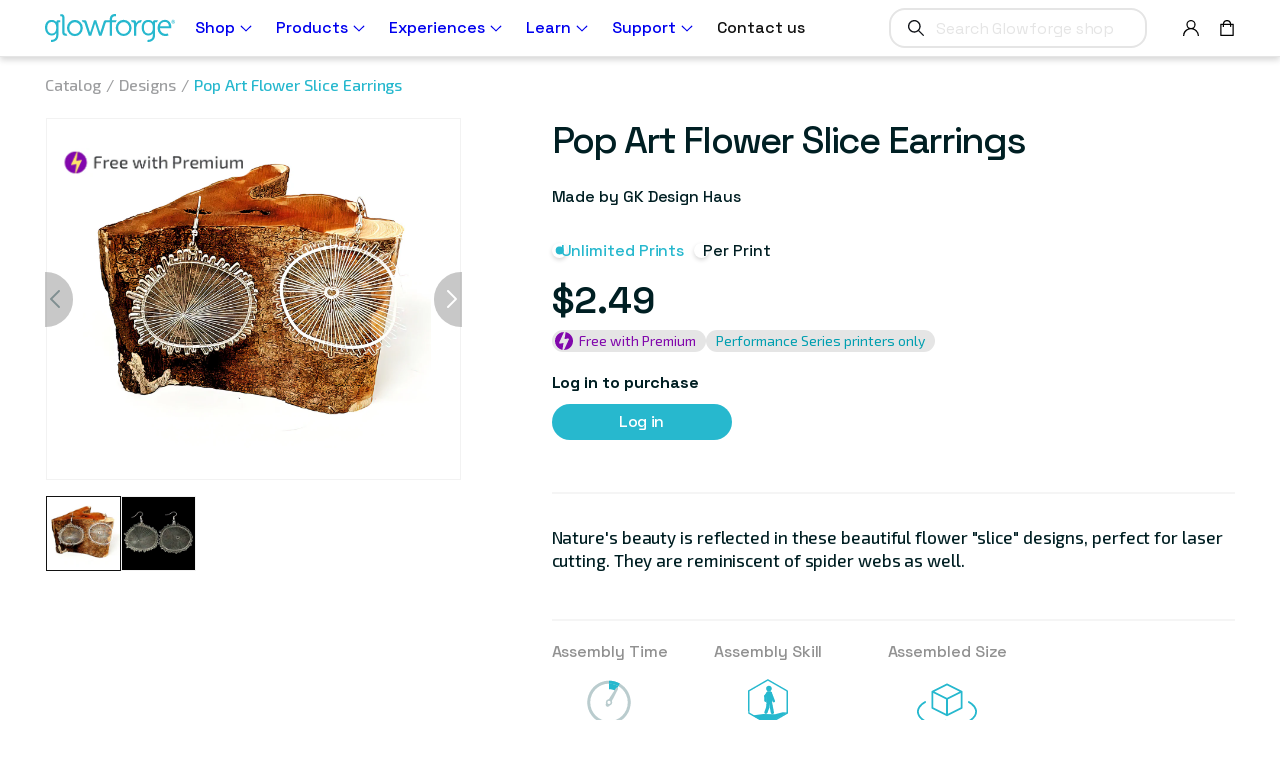

--- FILE ---
content_type: text/html; charset=utf-8
request_url: https://shop.glowforge.com/products/pop-art-flower-slice-earrings
body_size: 52390
content:
<!doctype html>
<html class="no-js" lang="en">
  <head>
    <meta charset="utf-8">
    <meta http-equiv="X-UA-Compatible" content="IE=edge">
    <meta name="viewport" content="width=device-width,initial-scale=1">
    <meta name="theme-color" content="">
    <link rel="canonical" href="https://shop.glowforge.com/products/pop-art-flower-slice-earrings">
    <link rel="preconnect" href="https://cdn.shopify.com" crossorigin>

    <!-- /snippets/env-config.liquid -->

<script>(function(){
    window.glowforgeEnv = window.glowforgeEnv || {};

    var assigned = {
      environment: 'production',
      intlSite: 'us',
      ecommCoreHost: 'https://glowforge.com',
      gfEcomAPIHost: 'https://api.glowforge.com',
      gfCoreHost: 'https://app.glowforge.com',
      multipassTemplate: 'https://accounts.glowforge.com/multipass?shop_prefix=us&return_url=%%%SHOPIFY_PATH%%%',
      affirmPublicKey: '8KWZ9ILRUX9M80MV',
      affirmCDN: 'https://cdn1.affirm.com/js/v2/affirm.js',
    };

    if(sessionStorage.getItem('local-development')) {
      assigned.ecommCoreHost = sessionStorage.getItem('local-development')
    }

    window.glowforgeEnv.get = function(setting){
      if(assigned.hasOwnProperty(setting)){
        return assigned[setting];
      } else {
        console.error("Missing value in glowforgeEnv.get('" + setting + "')");
      }
    }

    window.glowforgeEnv.multipassUrl = function(shopifyPath){
      var cleanPath = (!shopifyPath || !shopifyPath.startsWith("/")) ? '/' : shopifyPath
      var encoded = encodeURIComponent(cleanPath);
      return window.glowforgeEnv.get('multipassTemplate').replace('%%%SHOPIFY_PATH%%%', encoded);
    }
  })();
  </script>

    

    
      
        
            
        
            
        
            
        
            
        
            
        
            
        
            
        
            
        
            
        
            
        
      
    
<script>window.dataLayer = window.dataLayer ||[];function gtag(){dataLayer.push(arguments);}gtag('consent','default',{'ad_storage':'denied','analytics_storage':'denied'}); gtag("set", "ads_data_redaction", true);</script>
    <!-- Osano -->
    <script src="https://cmp.osano.com/6olgHScbUhfD7KdJ/169f7197-fd56-44ad-a73f-ae3553bfa0ef/osano.js"></script>
    <!-- End Osano -->
    <link rel="stylesheet" href="https://fonts.googleapis.com/css?family=Exo%202|Space%20Grotesk:300,%20400&display=swap">
<link rel="icon" type="image/png" href="//shop.glowforge.com/cdn/shop/files/favicon.png?crop=center&height=32&v=1614308017&width=32"><link rel="preconnect" href="https://fonts.shopifycdn.com" crossorigin><link rel='stylesheet' href='https://fonts.googleapis.com/css?family=Open+Sans:400,600|Lato:300,400,700|Space+Grotesk:300,400,500,700|Exo+2:300,400&display=swap' />

    <title>
      Pop Art Flower Slice Earrings
 &ndash; Glowforge Shop</title>

    
      <meta name="description" content="Nature&#39;s beauty is reflected in these beautiful flower &quot;slice&quot; designs, perfect for laser cutting. They are reminiscent of spider webs as well.">
    

    <!-- /snippets/social-meta-tags.liquid -->


  <meta property="og:type" content="product">
  <meta property="og:title" content="Pop Art Flower Slice Earrings">
  
    <meta property="og:image" content="http://shop.glowforge.com/cdn/shop/products/flowerslice2square_grande.jpg?v=1643911783">
    <meta property="og:image:secure_url" content="https://shop.glowforge.com/cdn/shop/products/flowerslice2square_grande.jpg?v=1643911783">
  
    <meta property="og:image" content="http://shop.glowforge.com/cdn/shop/products/flowerslice1square_grande.jpg?v=1643911778">
    <meta property="og:image:secure_url" content="https://shop.glowforge.com/cdn/shop/products/flowerslice1square_grande.jpg?v=1643911778">
  
  <meta property="og:description" content="Nature&#39;s beauty is reflected in these beautiful flower &quot;slice&quot; designs, perfect for laser cutting. They are reminiscent of spider webs as well.">
  <meta property="og:price:amount" content="
1.49">
  <meta property="og:price:currency" content="USD">

<meta property="og:url" content="https://shop.glowforge.com/products/pop-art-flower-slice-earrings">
<meta property="og:site_name" content="Glowforge Shop">




  <meta name="twitter:card" content="summary">


  <meta name="twitter:title" content="Pop Art Flower Slice Earrings">
  <meta name="twitter:description" content="Nature&#39;s beauty is reflected in these beautiful flower &quot;slice&quot; designs, perfect for laser cutting. They are reminiscent of spider webs as well.">
  <meta name="twitter:image" content="https://shop.glowforge.com/cdn/shop/products/flowerslice1square_grande.jpg?v=1643911778">
  <meta name="twitter:image:width" content="600">
  <meta name="twitter:image:height" content="600">



    <script>window.performance && window.performance.mark && window.performance.mark('shopify.content_for_header.start');</script><meta name="google-site-verification" content="ArCgj6UDIRweCVcVzdIruIyP4A52eNTWZFF37ENY6E0">
<meta name="facebook-domain-verification" content="bpjmoietgnpkroox8vyasw5sy3skzu">
<meta id="shopify-digital-wallet" name="shopify-digital-wallet" content="/1722318946/digital_wallets/dialog">
<meta name="shopify-checkout-api-token" content="67c7717c3cee8753f5d4aaf038db80c3">
<meta id="in-context-paypal-metadata" data-shop-id="1722318946" data-venmo-supported="false" data-environment="production" data-locale="en_US" data-paypal-v4="true" data-currency="USD">
<link rel="alternate" type="application/json+oembed" href="https://shop.glowforge.com/products/pop-art-flower-slice-earrings.oembed">
<script async="async" src="/checkouts/internal/preloads.js?locale=en-US"></script>
<link rel="preconnect" href="https://shop.app" crossorigin="anonymous">
<script async="async" src="https://shop.app/checkouts/internal/preloads.js?locale=en-US&shop_id=1722318946" crossorigin="anonymous"></script>
<script id="apple-pay-shop-capabilities" type="application/json">{"shopId":1722318946,"countryCode":"US","currencyCode":"USD","merchantCapabilities":["supports3DS"],"merchantId":"gid:\/\/shopify\/Shop\/1722318946","merchantName":"Glowforge Shop","requiredBillingContactFields":["postalAddress","email","phone"],"requiredShippingContactFields":["postalAddress","email","phone"],"shippingType":"shipping","supportedNetworks":["visa","masterCard","amex","discover","elo","jcb"],"total":{"type":"pending","label":"Glowforge Shop","amount":"1.00"},"shopifyPaymentsEnabled":true,"supportsSubscriptions":true}</script>
<script id="shopify-features" type="application/json">{"accessToken":"67c7717c3cee8753f5d4aaf038db80c3","betas":["rich-media-storefront-analytics"],"domain":"shop.glowforge.com","predictiveSearch":true,"shopId":1722318946,"locale":"en"}</script>
<script>var Shopify = Shopify || {};
Shopify.shop = "glowforge-store.myshopify.com";
Shopify.locale = "en";
Shopify.currency = {"active":"USD","rate":"1.0"};
Shopify.country = "US";
Shopify.theme = {"name":"Copy of Production Theme 2.0","id":186821706097,"schema_name":"Dawn","schema_version":"4.0.0","theme_store_id":null,"role":"main"};
Shopify.theme.handle = "null";
Shopify.theme.style = {"id":null,"handle":null};
Shopify.cdnHost = "shop.glowforge.com/cdn";
Shopify.routes = Shopify.routes || {};
Shopify.routes.root = "/";</script>
<script type="module">!function(o){(o.Shopify=o.Shopify||{}).modules=!0}(window);</script>
<script>!function(o){function n(){var o=[];function n(){o.push(Array.prototype.slice.apply(arguments))}return n.q=o,n}var t=o.Shopify=o.Shopify||{};t.loadFeatures=n(),t.autoloadFeatures=n()}(window);</script>
<script>
  window.ShopifyPay = window.ShopifyPay || {};
  window.ShopifyPay.apiHost = "shop.app\/pay";
  window.ShopifyPay.redirectState = null;
</script>
<script id="shop-js-analytics" type="application/json">{"pageType":"product"}</script>
<script defer="defer" async type="module" src="//shop.glowforge.com/cdn/shopifycloud/shop-js/modules/v2/client.init-shop-cart-sync_BT-GjEfc.en.esm.js"></script>
<script defer="defer" async type="module" src="//shop.glowforge.com/cdn/shopifycloud/shop-js/modules/v2/chunk.common_D58fp_Oc.esm.js"></script>
<script defer="defer" async type="module" src="//shop.glowforge.com/cdn/shopifycloud/shop-js/modules/v2/chunk.modal_xMitdFEc.esm.js"></script>
<script type="module">
  await import("//shop.glowforge.com/cdn/shopifycloud/shop-js/modules/v2/client.init-shop-cart-sync_BT-GjEfc.en.esm.js");
await import("//shop.glowforge.com/cdn/shopifycloud/shop-js/modules/v2/chunk.common_D58fp_Oc.esm.js");
await import("//shop.glowforge.com/cdn/shopifycloud/shop-js/modules/v2/chunk.modal_xMitdFEc.esm.js");

  window.Shopify.SignInWithShop?.initShopCartSync?.({"fedCMEnabled":true,"windoidEnabled":true});

</script>
<script>
  window.Shopify = window.Shopify || {};
  if (!window.Shopify.featureAssets) window.Shopify.featureAssets = {};
  window.Shopify.featureAssets['shop-js'] = {"shop-cart-sync":["modules/v2/client.shop-cart-sync_DZOKe7Ll.en.esm.js","modules/v2/chunk.common_D58fp_Oc.esm.js","modules/v2/chunk.modal_xMitdFEc.esm.js"],"init-fed-cm":["modules/v2/client.init-fed-cm_B6oLuCjv.en.esm.js","modules/v2/chunk.common_D58fp_Oc.esm.js","modules/v2/chunk.modal_xMitdFEc.esm.js"],"shop-cash-offers":["modules/v2/client.shop-cash-offers_D2sdYoxE.en.esm.js","modules/v2/chunk.common_D58fp_Oc.esm.js","modules/v2/chunk.modal_xMitdFEc.esm.js"],"shop-login-button":["modules/v2/client.shop-login-button_QeVjl5Y3.en.esm.js","modules/v2/chunk.common_D58fp_Oc.esm.js","modules/v2/chunk.modal_xMitdFEc.esm.js"],"pay-button":["modules/v2/client.pay-button_DXTOsIq6.en.esm.js","modules/v2/chunk.common_D58fp_Oc.esm.js","modules/v2/chunk.modal_xMitdFEc.esm.js"],"shop-button":["modules/v2/client.shop-button_DQZHx9pm.en.esm.js","modules/v2/chunk.common_D58fp_Oc.esm.js","modules/v2/chunk.modal_xMitdFEc.esm.js"],"avatar":["modules/v2/client.avatar_BTnouDA3.en.esm.js"],"init-windoid":["modules/v2/client.init-windoid_CR1B-cfM.en.esm.js","modules/v2/chunk.common_D58fp_Oc.esm.js","modules/v2/chunk.modal_xMitdFEc.esm.js"],"init-shop-for-new-customer-accounts":["modules/v2/client.init-shop-for-new-customer-accounts_C_vY_xzh.en.esm.js","modules/v2/client.shop-login-button_QeVjl5Y3.en.esm.js","modules/v2/chunk.common_D58fp_Oc.esm.js","modules/v2/chunk.modal_xMitdFEc.esm.js"],"init-shop-email-lookup-coordinator":["modules/v2/client.init-shop-email-lookup-coordinator_BI7n9ZSv.en.esm.js","modules/v2/chunk.common_D58fp_Oc.esm.js","modules/v2/chunk.modal_xMitdFEc.esm.js"],"init-shop-cart-sync":["modules/v2/client.init-shop-cart-sync_BT-GjEfc.en.esm.js","modules/v2/chunk.common_D58fp_Oc.esm.js","modules/v2/chunk.modal_xMitdFEc.esm.js"],"shop-toast-manager":["modules/v2/client.shop-toast-manager_DiYdP3xc.en.esm.js","modules/v2/chunk.common_D58fp_Oc.esm.js","modules/v2/chunk.modal_xMitdFEc.esm.js"],"init-customer-accounts":["modules/v2/client.init-customer-accounts_D9ZNqS-Q.en.esm.js","modules/v2/client.shop-login-button_QeVjl5Y3.en.esm.js","modules/v2/chunk.common_D58fp_Oc.esm.js","modules/v2/chunk.modal_xMitdFEc.esm.js"],"init-customer-accounts-sign-up":["modules/v2/client.init-customer-accounts-sign-up_iGw4briv.en.esm.js","modules/v2/client.shop-login-button_QeVjl5Y3.en.esm.js","modules/v2/chunk.common_D58fp_Oc.esm.js","modules/v2/chunk.modal_xMitdFEc.esm.js"],"shop-follow-button":["modules/v2/client.shop-follow-button_CqMgW2wH.en.esm.js","modules/v2/chunk.common_D58fp_Oc.esm.js","modules/v2/chunk.modal_xMitdFEc.esm.js"],"checkout-modal":["modules/v2/client.checkout-modal_xHeaAweL.en.esm.js","modules/v2/chunk.common_D58fp_Oc.esm.js","modules/v2/chunk.modal_xMitdFEc.esm.js"],"shop-login":["modules/v2/client.shop-login_D91U-Q7h.en.esm.js","modules/v2/chunk.common_D58fp_Oc.esm.js","modules/v2/chunk.modal_xMitdFEc.esm.js"],"lead-capture":["modules/v2/client.lead-capture_BJmE1dJe.en.esm.js","modules/v2/chunk.common_D58fp_Oc.esm.js","modules/v2/chunk.modal_xMitdFEc.esm.js"],"payment-terms":["modules/v2/client.payment-terms_Ci9AEqFq.en.esm.js","modules/v2/chunk.common_D58fp_Oc.esm.js","modules/v2/chunk.modal_xMitdFEc.esm.js"]};
</script>
<script>(function() {
  var isLoaded = false;
  function asyncLoad() {
    if (isLoaded) return;
    isLoaded = true;
    var urls = ["https:\/\/cdn-scripts.signifyd.com\/shopify\/script-tag.js?shop=glowforge-store.myshopify.com","\/\/cdn.shopify.com\/s\/files\/1\/0257\/0108\/9360\/t\/85\/assets\/usf-license.js?shop=glowforge-store.myshopify.com","https:\/\/str.rise-ai.com\/?shop=glowforge-store.myshopify.com","https:\/\/strn.rise-ai.com\/?shop=glowforge-store.myshopify.com","https:\/\/static.fbot.me\/shopify\/friendbuy-shopify.js?merchantId=d70b976f-f875-440d-8a31-e6f892b5ab02\u0026shop=glowforge-store.myshopify.com","https:\/\/d26ky332zktp97.cloudfront.net\/shops\/Ny5WgKAs6foRfv6pQ\/colibrius-m.js?shop=glowforge-store.myshopify.com","https:\/\/api.pp-prod-ads.ue2.breadgateway.net\/api\/shopify-plugin-backend\/messaging-app\/cart.js?shopId=eae8de4c-045b-4f25-a6de-d8b4a92b731f\u0026shop=glowforge-store.myshopify.com","https:\/\/ottawa.getmulberry.com\/app\/adapter.js?shop=glowforge-store.myshopify.com","https:\/\/api-na1.hubapi.com\/scriptloader\/v1\/8614495.js?shop=glowforge-store.myshopify.com","\/\/backinstock.useamp.com\/widget\/19152_1767154644.js?category=bis\u0026v=6\u0026shop=glowforge-store.myshopify.com","https:\/\/s3.eu-west-1.amazonaws.com\/production-klarna-il-shopify-osm\/d3bc5d6366701989e2db5a93793900883f2d31a6\/glowforge-store.myshopify.com-1768837027808.js?shop=glowforge-store.myshopify.com"];
    for (var i = 0; i < urls.length; i++) {
      var s = document.createElement('script');
      s.type = 'text/javascript';
      s.async = true;
      s.src = urls[i];
      var x = document.getElementsByTagName('script')[0];
      x.parentNode.insertBefore(s, x);
    }
  };
  if(window.attachEvent) {
    window.attachEvent('onload', asyncLoad);
  } else {
    window.addEventListener('load', asyncLoad, false);
  }
})();</script>
<script id="__st">var __st={"a":1722318946,"offset":-28800,"reqid":"3e29d2b3-6120-4926-a961-2b2eeaa1d680-1769072095","pageurl":"shop.glowforge.com\/products\/pop-art-flower-slice-earrings","u":"b13d9ec18e20","p":"product","rtyp":"product","rid":6650624770146};</script>
<script>window.ShopifyPaypalV4VisibilityTracking = true;</script>
<script id="captcha-bootstrap">!function(){'use strict';const t='contact',e='account',n='new_comment',o=[[t,t],['blogs',n],['comments',n],[t,'customer']],c=[[e,'customer_login'],[e,'guest_login'],[e,'recover_customer_password'],[e,'create_customer']],r=t=>t.map((([t,e])=>`form[action*='/${t}']:not([data-nocaptcha='true']) input[name='form_type'][value='${e}']`)).join(','),a=t=>()=>t?[...document.querySelectorAll(t)].map((t=>t.form)):[];function s(){const t=[...o],e=r(t);return a(e)}const i='password',u='form_key',d=['recaptcha-v3-token','g-recaptcha-response','h-captcha-response',i],f=()=>{try{return window.sessionStorage}catch{return}},m='__shopify_v',_=t=>t.elements[u];function p(t,e,n=!1){try{const o=window.sessionStorage,c=JSON.parse(o.getItem(e)),{data:r}=function(t){const{data:e,action:n}=t;return t[m]||n?{data:e,action:n}:{data:t,action:n}}(c);for(const[e,n]of Object.entries(r))t.elements[e]&&(t.elements[e].value=n);n&&o.removeItem(e)}catch(o){console.error('form repopulation failed',{error:o})}}const l='form_type',E='cptcha';function T(t){t.dataset[E]=!0}const w=window,h=w.document,L='Shopify',v='ce_forms',y='captcha';let A=!1;((t,e)=>{const n=(g='f06e6c50-85a8-45c8-87d0-21a2b65856fe',I='https://cdn.shopify.com/shopifycloud/storefront-forms-hcaptcha/ce_storefront_forms_captcha_hcaptcha.v1.5.2.iife.js',D={infoText:'Protected by hCaptcha',privacyText:'Privacy',termsText:'Terms'},(t,e,n)=>{const o=w[L][v],c=o.bindForm;if(c)return c(t,g,e,D).then(n);var r;o.q.push([[t,g,e,D],n]),r=I,A||(h.body.append(Object.assign(h.createElement('script'),{id:'captcha-provider',async:!0,src:r})),A=!0)});var g,I,D;w[L]=w[L]||{},w[L][v]=w[L][v]||{},w[L][v].q=[],w[L][y]=w[L][y]||{},w[L][y].protect=function(t,e){n(t,void 0,e),T(t)},Object.freeze(w[L][y]),function(t,e,n,w,h,L){const[v,y,A,g]=function(t,e,n){const i=e?o:[],u=t?c:[],d=[...i,...u],f=r(d),m=r(i),_=r(d.filter((([t,e])=>n.includes(e))));return[a(f),a(m),a(_),s()]}(w,h,L),I=t=>{const e=t.target;return e instanceof HTMLFormElement?e:e&&e.form},D=t=>v().includes(t);t.addEventListener('submit',(t=>{const e=I(t);if(!e)return;const n=D(e)&&!e.dataset.hcaptchaBound&&!e.dataset.recaptchaBound,o=_(e),c=g().includes(e)&&(!o||!o.value);(n||c)&&t.preventDefault(),c&&!n&&(function(t){try{if(!f())return;!function(t){const e=f();if(!e)return;const n=_(t);if(!n)return;const o=n.value;o&&e.removeItem(o)}(t);const e=Array.from(Array(32),(()=>Math.random().toString(36)[2])).join('');!function(t,e){_(t)||t.append(Object.assign(document.createElement('input'),{type:'hidden',name:u})),t.elements[u].value=e}(t,e),function(t,e){const n=f();if(!n)return;const o=[...t.querySelectorAll(`input[type='${i}']`)].map((({name:t})=>t)),c=[...d,...o],r={};for(const[a,s]of new FormData(t).entries())c.includes(a)||(r[a]=s);n.setItem(e,JSON.stringify({[m]:1,action:t.action,data:r}))}(t,e)}catch(e){console.error('failed to persist form',e)}}(e),e.submit())}));const S=(t,e)=>{t&&!t.dataset[E]&&(n(t,e.some((e=>e===t))),T(t))};for(const o of['focusin','change'])t.addEventListener(o,(t=>{const e=I(t);D(e)&&S(e,y())}));const B=e.get('form_key'),M=e.get(l),P=B&&M;t.addEventListener('DOMContentLoaded',(()=>{const t=y();if(P)for(const e of t)e.elements[l].value===M&&p(e,B);[...new Set([...A(),...v().filter((t=>'true'===t.dataset.shopifyCaptcha))])].forEach((e=>S(e,t)))}))}(h,new URLSearchParams(w.location.search),n,t,e,['guest_login'])})(!0,!0)}();</script>
<script integrity="sha256-4kQ18oKyAcykRKYeNunJcIwy7WH5gtpwJnB7kiuLZ1E=" data-source-attribution="shopify.loadfeatures" defer="defer" src="//shop.glowforge.com/cdn/shopifycloud/storefront/assets/storefront/load_feature-a0a9edcb.js" crossorigin="anonymous"></script>
<script crossorigin="anonymous" defer="defer" src="//shop.glowforge.com/cdn/shopifycloud/storefront/assets/shopify_pay/storefront-65b4c6d7.js?v=20250812"></script>
<script data-source-attribution="shopify.dynamic_checkout.dynamic.init">var Shopify=Shopify||{};Shopify.PaymentButton=Shopify.PaymentButton||{isStorefrontPortableWallets:!0,init:function(){window.Shopify.PaymentButton.init=function(){};var t=document.createElement("script");t.src="https://shop.glowforge.com/cdn/shopifycloud/portable-wallets/latest/portable-wallets.en.js",t.type="module",document.head.appendChild(t)}};
</script>
<script data-source-attribution="shopify.dynamic_checkout.buyer_consent">
  function portableWalletsHideBuyerConsent(e){var t=document.getElementById("shopify-buyer-consent"),n=document.getElementById("shopify-subscription-policy-button");t&&n&&(t.classList.add("hidden"),t.setAttribute("aria-hidden","true"),n.removeEventListener("click",e))}function portableWalletsShowBuyerConsent(e){var t=document.getElementById("shopify-buyer-consent"),n=document.getElementById("shopify-subscription-policy-button");t&&n&&(t.classList.remove("hidden"),t.removeAttribute("aria-hidden"),n.addEventListener("click",e))}window.Shopify?.PaymentButton&&(window.Shopify.PaymentButton.hideBuyerConsent=portableWalletsHideBuyerConsent,window.Shopify.PaymentButton.showBuyerConsent=portableWalletsShowBuyerConsent);
</script>
<script data-source-attribution="shopify.dynamic_checkout.cart.bootstrap">document.addEventListener("DOMContentLoaded",(function(){function t(){return document.querySelector("shopify-accelerated-checkout-cart, shopify-accelerated-checkout")}if(t())Shopify.PaymentButton.init();else{new MutationObserver((function(e,n){t()&&(Shopify.PaymentButton.init(),n.disconnect())})).observe(document.body,{childList:!0,subtree:!0})}}));
</script>
<link id="shopify-accelerated-checkout-styles" rel="stylesheet" media="screen" href="https://shop.glowforge.com/cdn/shopifycloud/portable-wallets/latest/accelerated-checkout-backwards-compat.css" crossorigin="anonymous">
<style id="shopify-accelerated-checkout-cart">
        #shopify-buyer-consent {
  margin-top: 1em;
  display: inline-block;
  width: 100%;
}

#shopify-buyer-consent.hidden {
  display: none;
}

#shopify-subscription-policy-button {
  background: none;
  border: none;
  padding: 0;
  text-decoration: underline;
  font-size: inherit;
  cursor: pointer;
}

#shopify-subscription-policy-button::before {
  box-shadow: none;
}

      </style>
<script id="sections-script" data-sections="product-recommendations,header" defer="defer" src="//shop.glowforge.com/cdn/shop/t/113/compiled_assets/scripts.js?v=33577"></script>
<script>window.performance && window.performance.mark && window.performance.mark('shopify.content_for_header.end');</script>


    <style data-shopify>
      @font-face {
  font-family: Assistant;
  font-weight: 400;
  font-style: normal;
  font-display: swap;
  src: url("//shop.glowforge.com/cdn/fonts/assistant/assistant_n4.9120912a469cad1cc292572851508ca49d12e768.woff2") format("woff2"),
       url("//shop.glowforge.com/cdn/fonts/assistant/assistant_n4.6e9875ce64e0fefcd3f4446b7ec9036b3ddd2985.woff") format("woff");
}

      @font-face {
  font-family: Assistant;
  font-weight: 700;
  font-style: normal;
  font-display: swap;
  src: url("//shop.glowforge.com/cdn/fonts/assistant/assistant_n7.bf44452348ec8b8efa3aa3068825305886b1c83c.woff2") format("woff2"),
       url("//shop.glowforge.com/cdn/fonts/assistant/assistant_n7.0c887fee83f6b3bda822f1150b912c72da0f7b64.woff") format("woff");
}

      
      
      @font-face {
  font-family: Lato;
  font-weight: 700;
  font-style: normal;
  font-display: swap;
  src: url("//shop.glowforge.com/cdn/fonts/lato/lato_n7.900f219bc7337bc57a7a2151983f0a4a4d9d5dcf.woff2") format("woff2"),
       url("//shop.glowforge.com/cdn/fonts/lato/lato_n7.a55c60751adcc35be7c4f8a0313f9698598612ee.woff") format("woff");
}


      :root {
        --font-body-family: Assistant, sans-serif;
        --font-body-style: normal;
        --font-body-weight: 400;

        --font-heading-family: Lato, sans-serif;
        --font-heading-style: normal;
        --font-heading-weight: 700;

        --font-body-scale: 1.0;
        --font-heading-scale: 1.0;

        --color-base-text: 18, 18, 18;
        --color-shadow: 18, 18, 18;
        --color-base-background-1: 255, 255, 255;
        --color-base-background-2: 243, 243, 243;
        --color-base-solid-button-labels: 255, 255, 255;
        --color-base-outline-button-labels: 18, 18, 18;
        --color-base-accent-1: 18, 18, 18;
        --color-base-accent-2: 51, 79, 180;
        --payment-terms-background-color: #FFFFFF;

        --gradient-base-background-1: #FFFFFF;
        --gradient-base-background-2: #F3F3F3;
        --gradient-base-accent-1: #121212;
        --gradient-base-accent-2: #334FB4;

        --media-padding: px;
        --media-border-opacity: 0.05;
        --media-border-width: 1px;
        --media-radius: 0px;
        --media-shadow-opacity: 0.0;
        --media-shadow-horizontal-offset: 0px;
        --media-shadow-vertical-offset: 0px;
        --media-shadow-blur-radius: 0px;

        --page-width: 120rem;
        --page-width-margin: 0rem;

        --card-image-padding: 0.0rem;
        --card-corner-radius: 0.0rem;
        --card-text-alignment: left;
        --card-border-width: 0.0rem;
        --card-border-opacity: 0.0;
        --card-shadow-opacity: 0.1;
        --card-shadow-horizontal-offset: 0.0rem;
        --card-shadow-vertical-offset: 0.0rem;
        --card-shadow-blur-radius: 0.0rem;

        --badge-corner-radius: 4.0rem;

        --popup-border-width: 1px;
        --popup-border-opacity: 0.1;
        --popup-corner-radius: 0px;
        --popup-shadow-opacity: 0.0;
        --popup-shadow-horizontal-offset: 0px;
        --popup-shadow-vertical-offset: 0px;
        --popup-shadow-blur-radius: 0px;

        --drawer-border-width: 1px;
        --drawer-border-opacity: 0.1;
        --drawer-shadow-opacity: 0.0;
        --drawer-shadow-horizontal-offset: 0px;
        --drawer-shadow-vertical-offset: 0px;
        --drawer-shadow-blur-radius: 0px;

        --spacing-sections-desktop: 0px;
        --spacing-sections-mobile: 0px;

        --grid-desktop-vertical-spacing: 16px;
        --grid-desktop-horizontal-spacing: 16px;
        --grid-mobile-vertical-spacing: 8px;
        --grid-mobile-horizontal-spacing: 8px;

        --text-boxes-border-opacity: 0.0;
        --text-boxes-border-width: 0px;
        --text-boxes-radius: 0px;
        --text-boxes-shadow-opacity: 0.0;
        --text-boxes-shadow-horizontal-offset: 0px;
        --text-boxes-shadow-vertical-offset: 0px;
        --text-boxes-shadow-blur-radius: 0px;

        --buttons-radius: 0px;
        --buttons-radius-outset: 0px;
        --buttons-border-width: 1px;
        --buttons-border-opacity: 1.0;
        --buttons-shadow-opacity: 0.0;
        --buttons-shadow-horizontal-offset: 0px;
        --buttons-shadow-vertical-offset: 0px;
        --buttons-shadow-blur-radius: 0px;
        --buttons-border-offset: 0px;

        --inputs-radius: 0px;
        --inputs-border-width: 1px;
        --inputs-border-opacity: 0.55;
        --inputs-shadow-opacity: 0.0;
        --inputs-shadow-horizontal-offset: 0px;
        --inputs-margin-offset: 0px;
        --inputs-shadow-vertical-offset: 0px;
        --inputs-shadow-blur-radius: 0px;
        --inputs-radius-outset: 0px;

        --variant-pills-radius: 40px;
        --variant-pills-border-width: 1px;
        --variant-pills-border-opacity: 0.55;
        --variant-pills-shadow-opacity: 0.0;
        --variant-pills-shadow-horizontal-offset: 0px;
        --variant-pills-shadow-vertical-offset: 0px;
        --variant-pills-shadow-blur-radius: 0px;
      }

      html {
        box-sizing: border-box;
        font-size: calc(var(--font-body-scale) * 62.5%);
        height: 100%;
      }

      body {
        display: grid;
        grid-template-rows: auto auto 1fr auto;
        grid-template-columns: 100%;
        min-height: 100%;
        margin: 0;
      }

      @media screen and (min-width: 750px) {
        body {
          font-size: 1.6rem;
        }
      }
    </style>

    <link href="//shop.glowforge.com/cdn/shop/t/113/assets/osano.css?v=94170578082473700141763662805" rel="stylesheet" type="text/css" media="all" />
    <link href="//shop.glowforge.com/cdn/shop/t/113/assets/base.css?v=14180617413277462841763662805" rel="stylesheet" type="text/css" media="all" />
    <link href="//shop.glowforge.com/cdn/shop/t/113/assets/guide.css?v=152181854265786826481763662805" rel="stylesheet" type="text/css" media="all" />
    <link href="//shop.glowforge.com/cdn/shop/t/113/assets/custom.css?v=100375717049845232021763672430" rel="stylesheet" type="text/css" media="all" />
<!-- Start of Littledata - Fix Google Analytics Script-->
    <!-- This file has been deprecated. -->
    <!-- End of Littledata - Fix Google Analytics Script -->

    <script src="//shop.glowforge.com/cdn/shop/t/113/assets/jquery-min.js?v=115860211936397945481763662805"></script>
    <script src="//shop.glowforge.com/cdn/shop/t/113/assets/mulberry-modal.js?v=144686332007666018381763662805"></script>
    <script src="//shop.glowforge.com/cdn/shop/t/113/assets/swiper.js?v=133301193072468997871763662805"></script>
    <script src="//shop.glowforge.com/cdn/shop/t/113/assets/global.js?v=72224422173867962481763662805" defer="defer"></script>
    <script src="//shop.glowforge.com/cdn/shop/t/113/assets/vendor.js?v=111859189701641283981763662805" defer="defer"></script>
    <script src="//shop.glowforge.com/cdn/shop/t/113/assets/footer.js?v=141832972232905298731763662805" defer="defer"></script>
    <script src="//shop.glowforge.com/cdn/shop/t/113/assets/custom.js?v=63113486000546557581763662805" defer="defer"></script>

    <script>
      document.documentElement.className = document.documentElement.className.replace('no-js', 'js');
      if (Shopify.designMode) {
        document.documentElement.classList.add('shopify-design-mode');
      }
    </script>

    <!-- Extend - Add necessary SDK script tags and configure the store -->
    <script src="https://sdk.helloextend.com/extend-sdk-client/v1/extend-sdk-client.min.js" defer="defer"></script>
    <script src="https://sdk.helloextend.com/extend-sdk-client-shopify-addon/v1/extend-sdk-client-shopify-addon.min.js" defer="defer"></script>
    <script defer="defer">
      window.addEventListener('DOMContentLoaded', function(){
        Extend.config({ storeId: 'ac413c69-b5c0-49ea-8ff2-5b7f8d50bc01', environment: 'production' })
      })
    </script>

    <!-- Header hook for plugins ================================================== -->
    <!-- /snippets/oldIE-js.liquid -->


<!--[if lt IE 9]>
<script src="//cdnjs.cloudflare.com/ajax/libs/html5shiv/3.7.2/html5shiv.min.js" type="text/javascript"></script>
<script src="//shop.glowforge.com/cdn/shop/t/113/assets/respond.min.js?v=33577" type="text/javascript"></script>
<link href="//shop.glowforge.com/cdn/shop/t/113/assets/respond-proxy.html" id="respond-proxy" rel="respond-proxy" />
<link href="//shop.glowforge.com/search?q=504775e8ac68d811c2afaab120c76ad0" id="respond-redirect" rel="respond-redirect" />
<script src="//shop.glowforge.com/search?q=504775e8ac68d811c2afaab120c76ad0" type="text/javascript"></script>
<![endif]-->



    <!-- Extend - Render polyfills to enable IE11 support -->
    <script defer="defer">
  window.addEventListener('DOMContentLoaded', function(){
    (function () {
      function URLSearchParams (searchString) {
        if(window.URLSearchParams){
          return new window.URLSearchParams(window.location.search).get(searchString)
        } else {
          var self = this;
          self.searchString = searchString;
          self.get = function (name) {
            var results = new RegExp('[\?&]' + name + '=([^&#]*)').exec(self.searchString);
            if (results == null) {
              return null;
            }
            else {
              return decodeURI(results[1]) || 0;
            }
          };
        } }
      window.Extend.URLSearchParams = URLSearchParams;
    })()
  })
</script>
<!-- usage: window.Extend.URLSearchParams('leadtoken') <-- returns the leadtoken regardless of browser -->


<script defer="defer">
  window.addEventListener('DOMContentLoaded', function(){
    (function () {
      function CustomEvent ( event, params ) {
        if ( typeof window.CustomEvent === "function" ) {
          return new window.CustomEvent(event, params);
        } else {
          params = params || { bubbles: false, cancelable: false, detail: null };
          var evt = document.createEvent( 'CustomEvent' );
          evt.initCustomEvent( event, params.bubbles, params.cancelable, params.detail );
          return evt;
        };
      }
      window.Extend.CustomEvent = CustomEvent;
    })();
  })
</script>
<!-- usage dispatching event:
window.dispatchEvent(window.Extend.CustomEvent('cartUpdated', { detail: cart })) params are not necessary -->


    <!-- Extend - Render aftermarket integration snippet -->
    <script>

  window.addEventListener('DOMContentLoaded', function () {

    if (window.Extend && window.ExtendShopify && window.Shopify && window.Shopify.currency && window.Shopify.currency.active === 'USD') {

      const params = (new URL(document.location)).searchParams;

      let leadToken = params.get('leadToken') ? params.get('leadToken') : params.get('leadtoken');

      if (leadToken) {
        Extend.aftermarketModal.open({
          leadToken: leadToken,
          onClose: function (plan, product, quantity) {
            if (plan && product) {
              ExtendShopify.addPlanToCart({ plan: plan, product: product, leadToken: leadToken, quantity: quantity || 1 }, function () {
                window.location = '/cart'
              })
            }
          }
        })
      }

    }

  })

</script>

    <!-- Extend - End Extend code -->

    <!-- Friendbuy Custom Script -->
    <script>
      var friendbuyAPI;
      friendWin = window;
      friendWin["friendbuyAPI"] = friendbuyAPI = friendWin["friendbuyAPI"] || [];

      friendbuyAPI.shopify = friendbuyAPI.shopify || {};

      shopifyCustomer = friendbuyAPI.shopify.customer;

      if (!shopifyCustomer) {
        friendbuyAPI.privateMode = true;
      }

      friendbuyAPI.merchantId = "d70b976f-f875-440d-8a31-e6f892b5ab02";

      (function (f, r, n, d, b, u, y) {
        while ((u = n.shift())) {
          (b = f.createElement(r)), (y = f.getElementsByTagName(r)[0]);
          b.async = 1;
          b.src = u;
          y.parentNode.insertBefore(b, y);
        }
      })(document, "script", [
        "https://static.fbot.me/friendbuy.js",
        "https://campaign.fbot.me/" + friendbuyAPI.merchantId + "/campaigns.js",
      ]);

      friendbuyAPI.push(["merchant", friendbuyAPI.merchantId]);

      friendbuyAPI.push(["url", friendWin.location.href]);

      if (shopifyCustomer && shopifyCustomer.id && shopifyCustomer.email) {
        if (shopifyCustomer.firstName && shopifyCustomer.lastName) {
          shopifyCustomer.name = `${shopifyCustomer.firstName} ${shopifyCustomer.lastName}`;
        }
        friendbuyAPI.push([
          "auth",
          friendbuyAPI.shopify.authMessage,
          friendbuyAPI.shopify.authSignature,
        ]);
        friendbuyAPI.push(["track", "customer", shopifyCustomer, true]);
      }
    </script>

    <script>
  _affirm_config = {
    public_api_key: glowforgeEnv.get("affirmPublicKey"),
    script: glowforgeEnv.get("affirmCDN")
  };
(function(l,g,m,e,a,f,b){var d,c=l[m]||{},h=document.createElement(f),n=document.getElementsByTagName(f)[0],k=function(a,b,c){return function(){a[b]._.push([c,arguments])}};c[e]=k(c,e,"set");d=c[e];c[a]={};c[a]._=[];d._=[];c[a][b]=k(c,a,b);a=0;for(b="set add save post open empty reset on off trigger ready setProduct".split(" ");a<b.length;a++)d[b[a]]=k(c,e,b[a]);a=0;for(b=["get","token","url","items"];a<b.length;a++)d[b[a]]=function(){};h.async=!0;h.src=g[f];n.parentNode.insertBefore(h,n);delete g[f];d(g);l[m]=c})(window,_affirm_config,"affirm","checkout","ui","script","ready");
</script>

<!-- Make sure the id here doesn't get overwritten if copying changes over from a dev theme -->
<script>window._usfTheme={
    id:122050216034,
    name:"Dawn",
    version:"4.0.0",
    vendor:"Shopify",
    applied:1,
    assetUrl:"//shop.glowforge.com/cdn/shop/t/113/assets/usf-boot.js?v=112632310317140905931763662805"
};
window._usfCustomerTags = null;
window._usfCollectionId = null;
window._usfCollectionDefaultSort = null;
window._usfLocale = "en";
window._usfRootUrl = "\/";
window._usfBadges = {
  freeWithPremium: "//shop.glowforge.com/cdn/shop/t/113/assets/prime_2066_425x.png?v=116805301225792311271763662805",
  designOfTheMonth: "//shop.glowforge.com/cdn/shop/t/113/assets/prime_1765_425x.png?v=153609716488767830031763662805",
  
    
      ['207154577777']: {
        image: "//shop.glowforge.com/cdn/shop/files/GF_HM24_badge_Aurange_300_off.svg?v=1735917186&width=80",
        alt: "",
        size: "Large",
        position: "Upper Right"
      },
    
      ['372181074289']: {
        image: "//shop.glowforge.com/cdn/shop/files/Black_Friday_3450180d-017d-4970-957b-72296b379933.png?v=1763734179&width=80",
        alt: "",
        size: "Medium",
        position: "Upper Right"
      },
    
      ['372092174705']: {
        image: "//shop.glowforge.com/cdn/shop/files/Screenshot_2025-11-20_at_7.08.33_PM.png?v=1763687342&width=80",
        alt: "",
        size: "Medium",
        position: "Upper Right"
      },
    
      ['338291163505']: {
        image: "//shop.glowforge.com/cdn/shop/files/GF-Aura-Bundle-3.png?v=1752689665&width=80",
        alt: "",
        size: "Large",
        position: "Upper Right"
      },
    
      ['338291196273']: {
        image: "//shop.glowforge.com/cdn/shop/files/GF-Aura-Bundle-1.png?v=1752689662&width=80",
        alt: "",
        size: "Medium",
        position: "Upper Right"
      },
    
      ['317103767921']: {
        image: "//shop.glowforge.com/cdn/shop/files/GF_-Bundle-Sale-Badge.svg?v=1744673835&width=80",
        alt: "",
        size: "Large",
        position: "Upper Right"
      },
    
      ['340144259441']: {
        image: "//shop.glowforge.com/cdn/shop/files/Buy2-Get1-badge-1.png?v=1753465270&width=80",
        alt: "",
        size: "Large",
        position: "Upper Right"
      },
    
      ['340144161137']: {
        image: "//shop.glowforge.com/cdn/shop/files/Offer-Badge-4.png?v=1753465131&width=80",
        alt: "",
        size: "Large",
        position: "Upper Right"
      },
    
      ['374523527537']: {
        image: "//shop.glowforge.com/cdn/shop/files/Screenshot_2025-12-01_at_7.38.06_AM.png?v=1764596350&width=80",
        alt: "",
        size: "Medium",
        position: "Upper Right"
      },
    
      ['331992269169']: {
        image: "//shop.glowforge.com/cdn/shop/files/GF_-Bundle-Sale-BadgeRed-Blue-White_copy.svg?v=1751386734&width=80",
        alt: "",
        size: "Medium",
        position: "Upper Right"
      },
    
      ['204047417713']: {
        image: "//shop.glowforge.com/cdn/shop/files/GF_HM24_badge_Aurange_save_400.svg?v=1732823287&width=80",
        alt: "",
        size: "Large",
        position: "Upper Right"
      },
    
      ['24375263330']: {
        image: "//shop.glowforge.com/cdn/shop/files/Group_1597883719.svg?v=1731348227&width=80",
        alt: "",
        size: "Large",
        position: "Upper Right"
      },
    
      ['24375296098']: {
        image: "//shop.glowforge.com/cdn/shop/files/Holiday_Magic_Badge_-_Performance.svg?v=1699394284&width=80",
        alt: "",
        size: "",
        position: ""
      },
    
      ['206728692081']: {
        image: "//shop.glowforge.com/cdn/shop/files/GF_HM24_badge_Aurange_save_400_3.svg?v=1735225122&width=80",
        alt: "",
        size: "Large",
        position: "Upper Right"
      },
    
      ['353347142001']: {
        image: "//shop.glowforge.com/cdn/shop/files/LaborDay-Offer-1.png?v=1756312899&width=80",
        alt: "",
        size: "Large",
        position: "Upper Right"
      },
    
      ['353347109233']: {
        image: "//shop.glowforge.com/cdn/shop/files/PlusHD-500-2.png?v=1756312864&width=80",
        alt: "",
        size: "Large",
        position: "Upper Right"
      },
    
      ['92854124642']: {
        image: "//shop.glowforge.com/cdn/shop/files/GF_HD_badge_-_NEW_1.svg?v=1716307724&width=80",
        alt: "",
        size: "Large",
        position: "Upper Right"
      },
    
      ['76766412898']: {
        image: "//shop.glowforge.com/cdn/shop/files/Spark-Badge-New.png?v=1713533509&width=80",
        alt: "",
        size: "Large",
        position: "Upper Right"
      },
    
      ['204069437809']: {
        image: "//shop.glowforge.com/cdn/shop/files/GF_HM24_badge_Magic_price.svg?v=1732890154&width=80",
        alt: "",
        size: "Large",
        position: "Upper Right"
      },
    
      ['381324099953']: {
        image: "//shop.glowforge.com/cdn/shop/files/sold-out-sign-vector-template_917138-853.avif?v=1767641561&width=80",
        alt: "",
        size: "Medium",
        position: "Upper Right"
      },
    
      ['201686352241']: {
        image: "//shop.glowforge.com/cdn/shop/files/GF_WFPG_badge.svg?v=1729880226&width=80",
        alt: "",
        size: "Large",
        position: "Lower Left"
      },
    
  
};
window._usfBundles = {
  
    
      ['339494895985']: {
        label: "Craftober sale:",
        original_price: "$1,598",
        discounted_price: "$999",
        sale_original_price: "$1,398",
        sale_discounted_price: "$999"
      },
    
  
};
window.usf = {
  settings: {"online":1,"version":"1.0.2.4112","shop":"glowforge-store.myshopify.com","siteId":"52dd8f65-591a-429a-899c-5e9341954c81","resUrl":"//cdn.shopify.com/s/files/1/0257/0108/9360/t/85/assets/","analyticsApiUrl":"https://svc-2-analytics-usf.hotyon.com/set","searchSvcUrl":"https://svc-2-usf.hotyon.com/","enabledPlugins":["preview-usf","sticky-filters-usf"],"showGotoTop":1,"mobileBreakpoint":660,"decimals":2,"useTrailingZeros":1,"decimalDisplay":".","thousandSeparator":",","currency":"USD","priceLongFormat":"${0} USD","priceFormat":"${0}","plugins":{},"revision":86784796,"filters":{"filtersHorzStyle":"default","filtersHorzPosition":"left","filtersMobileStyle":"default"},"instantSearch":{"online":1,"searchBoxSelector":"input[name=q]","numOfSuggestions":4,"numOfProductMatches":20,"numOfCollections":4,"numOfPages":4,"layout":"two-columns","productDisplayType":"list","productColumnPosition":"left","productsPerRow":2,"showPopularProducts":1,"numOfPopularProducts":6,"numOfRecentSearches":5},"search":{"online":1,"sortFields":["bestselling","-date","r","title","-title","price","-price","-discount"],"searchResultsUrl":"/pages/search-results","more":"infinite","itemsPerPage":28,"imageSizeType":"fixed","imageSize":"900,350","showSearchInputOnSearchPage":1,"searchResultsMetafields":"material.appearance\nmaterial.finishing\nokendo.StarRatingSnippet\nokendo.summaryData\ncustom.badges\ncustom.zoom_image\ncatalogDesign.dComp\ncustom.product_card_bundle_values","showAltImage":1,"showVendor":1,"showSale":1,"showSoldOut":1,"canChangeUrl":1},"collections":{"online":1,"collectionsPageUrl":"/pages/collections"},"filterNavigation":{"showSingle":1},"translation_en":{"search":"Search","latestSearches":"Latest searches","popularSearches":"Popular searches","viewAllResultsFor":"view all results for <span class=\"usf-highlight\">{0}</span>","viewAllResults":"view all results","noMatchesFoundFor":"No matches found for \"<b>{0}</b>\". Please try again with a different term.","productSearchResultWithTermSummary":"<b>{0}</b> results for '<b>{1}</b>'","productSearchResultSummary":"<b>{0}</b> products","productSearchNoResults":"<h2>No matching for '<b>{0}</b>'.</h2><p>But don't give up - check the filters, spelling or try less specific search terms.</p>","productSearchNoResultsEmptyTerm":"<h2>No results found.</h2><p>But don't give up - check the filters or try less specific terms.</p>","clearAll":"Clear all","clear":"Clear","clearAllFilters":"Clear all filters","clearFiltersBy":"Clear filters by {0}","filterBy":"Filter by {0}","sort":"Sort","sortBy_r":"Relevance","sortBy_title":"Title: A-Z","sortBy_-title":"Title: Z-A","sortBy_date":"Date: Old to New","sortBy_-date":"Date: New to Old","sortBy_price":"Price: Low to High","sortBy_-price":"Price: High to Low","sortBy_percentSale":"Percent sales: Low to High","sortBy_-percentSale":"Percent sales: High to Low","sortBy_-discount":"Discount: High to Low","sortBy_bestselling":"Best selling","sortBy_-available":"Inventory: High to Low","sortBy_producttype":"Product Type: A-Z","sortBy_-producttype":"Product Type: Z-A","sortBy_random":"Random","filters":"Filters","filterOptions":"Filter options","clearFilterOptions":"Clear all filter options","youHaveViewed":"You've viewed {0} of {1} products","loadMore":"Load more","loadPrev":"Load previous","productMatches":"Product matches","trending":"Trending","didYouMean":"Sorry, nothing found for '<b>{0}</b>'.<br>Did you mean '<b>{1}</b>'?","searchSuggestions":"Search suggestions","popularSearch":"Popular search","quantity":"Quantity","selectedVariantNotAvailable":"The selected variant is not available.","addToCart":"Add to cart","seeFullDetails":"See full details","chooseOptions":"Choose options","quickView":"Quick view","sale":"Sale","save":"Save","soldOut":"Sold out","viewItems":"View items","more":"More","all":"All","prevPage":"Previous page","gotoPage":"Go to page {0}","nextPage":"Next page","from":"From","collections":"Collections","pages":"Pages","sortBy_option:Country":"Country: A-Z","sortBy_-option:Country":"Country: Z-A","sortBy_option:Size":"Size: A-Z","sortBy_-option:Size":"Size: Z-A","sortBy_option:Thickness":"Thickness: A-Z","sortBy_-option:Thickness":"Thickness: Z-A","sortBy_option:Title":"Title: A-Z","sortBy_-option:Title":"Title: Z-A","sortBy_option:Type":"Type: A-Z","sortBy_-option:Type":"Type: Z-A","sortBy_metafield:catalogDesign.skillLevel":"catalogDesign.skillLevel: A-Z","sortBy_-metafield:catalogDesign.skillLevel":"catalogDesign.skillLevel: Z-A","sortBy_metafield:catalogDesign.customerLicense":"catalogDesign.customerLicense: A-Z","sortBy_-metafield:catalogDesign.customerLicense":"catalogDesign.customerLicense: Z-A","sortBy_metafield:catalogDesign.printTimeMinutes":"catalogDesign.printTimeMinutes: Low to High","sortBy_-metafield:catalogDesign.printTimeMinutes":"catalogDesign.printTimeMinutes: High to Low","sortBy_metafield:catalogDesign.materialsRecommended":"catalogDesign.materialsRecommended: A-Z","sortBy_-metafield:catalogDesign.materialsRecommended":"catalogDesign.materialsRecommended: Z-A","sortBy_metafield:catalogDesign.communityDesigns":"catalogDesign.communityDesigns: A-Z","sortBy_-metafield:catalogDesign.communityDesigns":"catalogDesign.communityDesigns: Z-A","sortBy_metafield:material.color":"material.color: A-Z","sortBy_-metafield:material.color":"material.color: Z-A","sortBy_metafield:material.finishing":"material.finishing: A-Z","sortBy_-metafield:material.finishing":"material.finishing: Z-A","sortBy_metafield:material.appearance":"material.appearance: A-Z","sortBy_-metafield:material.appearance":"material.appearance: Z-A","sortBy_metafield:catalogDesign.creatorDisplayName":"catalogDesign.creatorDisplayName: A-Z","sortBy_-metafield:catalogDesign.creatorDisplayName":"catalogDesign.creatorDisplayName: Z-A","sortBy_metafield:catalogDesign.materials1":"catalogDeign.materials1: A-Z","sortBy_-metafield:catalogDesign.materials1":"catalogDesign.materials1: Z-A","sortBy_metafield:catalogDesign.isPassthrough":"catalogDesign.isPassthrough: A-Z","sortBy_-metafield:catalogDesign.isPassthrough":"catalogDesign.isPassthrough: Z-A","sortBy_metafield:catalogDesign.additionalKeywords":"catalogDesign.additionalKeywords: A-Z","sortBy_-metafield:catalogDesign.additionalKeywords":"catalogDesign.additionalKeywords: Z-A","sortBy_metafield:catalogDesign.materials2":"catalogDesign.materials2: A-Z","sortBy_-metafield:catalogDesign.materials2":"catalogDesign.materials2: Z-A","sortBy_option:Product":"Product: A-Z","sortBy_-option:Product":"Product: Z-A","sortBy_option:Term":"Term: A-Z","sortBy_-option:Term":"Term: Z-A","sortBy_metafield:catalogDesign.creatorUserId":"catalogDesign.creatorUserId: A-Z","sortBy_-metafield:catalogDesign.creatorUserId":"catalogDesign.creatorUserId: Z-A","sortBy_metafield:okendo.summaryData{{\"reviewAverageValue\"}}":"okendo.summaryData{{\"reviewAverageValue\"}}: A-Z","sortBy_-metafield:okendo.summaryData{{\"reviewAverageValue\"}}":"okendo.summaryData{{\"reviewAverageValue\"}}: Z-A","sortBy_option:Denominations":"Denominations: A-Z","sortBy_-option:Denominations":"Denominations: Z-A","sortBy_metafield:catalogDesign.dComp":"catalogDesign.dComp: A-Z","sortBy_-metafield:catalogDesign.dComp":"catalogDesign.dComp: Z-A","sortBy_metafield:custom.performance_series_only":"custom.performance_series_only: A-Z","sortBy_-metafield:custom.performance_series_only":"custom.performance_series_only: Z-A","sortBy_varMetafield:custom.performance_series_only":"custom.performance_series_only: A-Z","sortBy_-varMetafield:custom.performance_series_only":"custom.performance_series_only: Z-A","sortBy_option:Style":"Style: A-Z","sortBy_-option:Style":"Style: Z-A","sortBy_metafield:catalogDesign.highlightedFeature":"catalogDesign.highlightedFeature: A-Z","sortBy_-metafield:catalogDesign.highlightedFeature":"catalogDesign.highlightedFeature: Z-A"}}
};
</script>
<script src="//shop.glowforge.com/cdn/shop/t/113/assets/usf-boot.js?v=112632310317140905931763662805" async></script>

    <style>

    .primenWrapper ul, ol {
        display: block;
        margin-block-start: 1em;
        margin-block-end: 1em;
        margin-inline-start: 0px;
        margin-inline-end: 0px;
        padding-inline-start: 40px;
        list-style-type: revert;
    }
    .primenWrapper li {
        list-style: inherit;
        list-style-position: inside;
    }

    .prime-d-block{display:block;}
    .prime-d-inline-block{display:inline-block;}
						
    .prime-align-middle{vertical-align:middle;}
    .prime-align-top {vertical-align: top;}
    
    .prime-m-0{margin: 0rem;} 
    .prime-mr-0{margin-right: 0rem;} 
    .prime-ml-0{margin-left: 0rem;}
    .prime-mt-0{margin-top: 0rem;}
    .prime-mb-0{margin-bottom: 0rem;}
    
    .prime-m-1{margin: .25rem;} 
    .prime-mr-1{margin-right: .25rem;} 
    .prime-ml-1{margin-left: .25rem;}
    .prime-mt-1{margin-top: .25rem;}
    .prime-mb-1{margin-bottom: .25rem;}

    .prime-m-2{margin: .5rem;} 
    .prime-mr-2{margin-right: .5rem;} 
    .prime-ml-2{margin-left: .5rem;}
    .prime-mt-2{margin-top: .5rem;}
    .prime-mb-2{margin-bottom: .5rem;}

    .prime-m-3{margin: 1em;} 
    .prime-mr-3{margin-right: 1rem;} 
    .prime-ml-3{margin-left: 1rem;}
    .prime-mt-3{margin-top: 1rem;}
    .prime-mb-3{margin-bottom: 1rem;}

    .prime-m-4{margin: 1.5rem;} 
    .prime-mr-4{margin-right: 1.5rem;} 
    .prime-ml-4{margin-left: 1.5rem;}
    .prime-mt-4{margin-top: 1.5rem;}
    .prime-mb-4{margin-bottom: 1.5rem;}

    .prime-m-5{margin: 3rem;} 
    .prime-mr-5{margin-right: 3rem;} 
    .prime-ml-5{margin-left: 3rem;}
    .prime-mt-5{margin-top: 3rem;}
    .prime-mb-5{margin-bottom: 3rem;}

    .prime-p-0{padding: 0rem;} 
    .prime-pr-0{padding-right: 0rem;} 
    .prime-pl-0{padding-left: 0rem;}
    .prime-pt-0{padding-top: 0rem;}
    .prime-pb-0{padding-bottom: 0rem;}
    
    .prime-p-1{padding: .25rem;} 
    .prime-pr-1{padding-right: .25rem;} 
    .prime-pl-1{padding-left: .25rem;}
    .prime-pt-1{padding-top: .25rem;}
    .prime-pb-1{padding-bottom: .25rem;}

    .prime-p-2{padding: .5rem;} 
    .prime-pr-2{padding-right: .5rem;} 
    .prime-pl-2{padding-left: .5rem;}
    .prime-pt-2{padding-top: .5rem;}
    .prime-pb-2{padding-bottom: .5rem;}

    .prime-p-3{padding: 1em;} 
    .prime-pr-3{padding-right: 1rem;} 
    .prime-pl-3{padding-left: 1rem;}
    .prime-pt-3{padding-top: 1rem;}
    .prime-pb-3{padding-bottom: 1rem;}

    .prime-p-4{padding: 1.5rem;} 
    .prime-pr-4{padding-right: 1.5rem;} 
    .prime-pl-4{padding-left: 1.5rem;}
    .prime-pt-4{padding-top: 1.5rem;}
    .prime-pb-4{padding-bottom: 1.5rem;}

    .prime-p-5{padding: 3rem;} 
    .prime-pr-5{padding-right: 3rem;} 
    .prime-pl-5{padding-left: 3rem;}
    .prime-pt-5{padding-top: 3rem;}
    .prime-pb-5{padding-bottom: 3rem;}

    .prime-px-2{padding-left:.5rem;padding-right:.5rem;}
    .prime-py-1{padding-top:.25rem;padding-bottom:.25rem;}
    .prime-mx-auto{margin-left: auto;margin-right: auto;}
    .prime-text-center{text-align:center;}
    .prime-text-left{text-align:left;}

    .prime-px-0{padding-left:0px !important;padding-right:0px !important;}

    .primebanPhotoOuter {line-height: 0px;}

    @-ms-viewport{width:device-width}html{box-sizing:border-box;-ms-overflow-style:scrollbar}*,::after,::before{box-sizing:inherit}.prime-container{width:100%;padding-right:15px;padding-left:15px;margin-right:auto;margin-left:auto}@media (min-width:576px){.prime-container{max-width:540px}}@media (min-width:768px){.prime-container{max-width:720px}}@media (min-width:992px){.prime-container{max-width:960px}}@media (min-width:1200px){.prime-container{max-width:1140px}}.prime-container-fluid{width:100%;padding-right:15px;padding-left:15px;margin-right:auto;margin-left:auto}.prime-row{display:-ms-flexbox;display:flex;-ms-flex-wrap:wrap;flex-wrap:wrap;margin-right:-15px;margin-left:-15px}.prime-no-gutters{margin-right:0;margin-left:0}.prime-no-gutters>.col,.prime-no-gutters>[class*=col-]{padding-right:0;padding-left:0}.prime-col,.prime-col-1,.prime-col-10,.prime-col-11,.prime-col-12,.prime-col-2,.prime-col-3,.prime-col-4,.prime-col-5,.prime-col-6,.prime-col-7,.prime-col-8,.prime-col-9,.prime-col-auto,.prime-col-lg,.prime-col-lg-1,.prime-col-lg-10,.prime-col-lg-11,.prime-col-lg-12,.prime-col-lg-2,.prime-col-lg-3,.prime-col-lg-4,.prime-col-lg-5,.prime-col-lg-6,.prime-col-lg-7,.prime-col-lg-8,.prime-col-lg-9,.prime-col-lg-auto,.prime-col-md,.prime-col-md-1,.prime-col-md-10,.prime-col-md-11,.prime-col-md-12,.prime-col-md-2,.prime-col-md-3,.prime-col-md-4,.prime-col-md-5,.prime-col-md-6,.prime-col-md-7,.prime-col-md-8,.prime-col-md-9,.prime-col-md-auto,.prime-col-sm,.prime-col-sm-1,.prime-col-sm-10,.prime-col-sm-11,.prime-col-sm-12,.prime-col-sm-2,.prime-col-sm-3,.prime-col-sm-4,.prime-col-sm-5,.prime-col-sm-6,.prime-col-sm-7,.prime-col-sm-8,.prime-col-sm-9,.prime-col-sm-auto,.prime-col-xl,.prime-col-xl-1,.prime-col-xl-10,.prime-col-xl-11,.prime-col-xl-12,.prime-col-xl-2,.prime-col-xl-3,.prime-col-xl-4,.prime-col-xl-5,.prime-col-xl-6,.prime-col-xl-7,.prime-col-xl-8,.prime-col-xl-9,.prime-col-xl-auto{position:relative;width:100%;min-height:1px;padding-right:15px;padding-left:15px}.prime-col{-ms-flex-preferred-size:0;flex-basis:0;-ms-flex-positive:1;flex-grow:1;max-width:100%}.prime-col-auto{-ms-flex:0 0 auto;flex:0 0 auto;width:auto;max-width:none}.prime-col-1{-ms-flex:0 0 8.333333%;flex:0 0 8.333333%;max-width:8.333333%}.prime-col-2{-ms-flex:0 0 16.666667%;flex:0 0 16.666667%;max-width:16.666667%}.prime-col-3{-ms-flex:0 0 25%;flex:0 0 25%;max-width:25%}.prime-col-4{-ms-flex:0 0 33.333333%;flex:0 0 33.333333%;max-width:33.333333%}.prime-col-5{-ms-flex:0 0 41.666667%;flex:0 0 41.666667%;max-width:41.666667%}.prime-col-6{-ms-flex:0 0 50%;flex:0 0 50%;max-width:50%}.prime-col-7{-ms-flex:0 0 58.333333%;flex:0 0 58.333333%;max-width:58.333333%}.prime-col-8{-ms-flex:0 0 66.666667%;flex:0 0 66.666667%;max-width:66.666667%}.prime-col-9{-ms-flex:0 0 75%;flex:0 0 75%;max-width:75%}.prime-col-10{-ms-flex:0 0 83.333333%;flex:0 0 83.333333%;max-width:83.333333%}.prime-col-11{-ms-flex:0 0 91.666667%;flex:0 0 91.666667%;max-width:91.666667%}.prime-col-12{-ms-flex:0 0 100%;flex:0 0 100%;max-width:100%}.prime-order-first{-ms-flex-order:-1;order:-1}.prime-order-last{-ms-flex-order:13;order:13}.prime-order-0{-ms-flex-order:0;order:0}.prime-order-1{-ms-flex-order:1;order:1}.prime-order-2{-ms-flex-order:2;order:2}.prime-order-3{-ms-flex-order:3;order:3}.prime-order-4{-ms-flex-order:4;order:4}.prime-order-5{-ms-flex-order:5;order:5}.prime-order-6{-ms-flex-order:6;order:6}.prime-order-7{-ms-flex-order:7;order:7}.prime-order-8{-ms-flex-order:8;order:8}.prime-order-9{-ms-flex-order:9;order:9}.prime-order-10{-ms-flex-order:10;order:10}.prime-order-11{-ms-flex-order:11;order:11}.prime-order-12{-ms-flex-order:12;order:12}.prime-offset-1{margin-left:8.333333%}.prime-offset-2{margin-left:16.666667%}.prime-offset-3{margin-left:25%}.prime-offset-4{margin-left:33.333333%}.prime-offset-5{margin-left:41.666667%}.prime-offset-6{margin-left:50%}.prime-offset-7{margin-left:58.333333%}.prime-offset-8{margin-left:66.666667%}.prime-offset-9{margin-left:75%}.prime-offset-10{margin-left:83.333333%}.prime-offset-11{margin-left:91.666667%}@media (min-width:576px){.prime-col-sm{-ms-flex-preferred-size:0;flex-basis:0;-ms-flex-positive:1;flex-grow:1;max-width:100%}.prime-col-sm-auto{-ms-flex:0 0 auto;flex:0 0 auto;width:auto;max-width:none}.prime-col-sm-1{-ms-flex:0 0 8.333333%;flex:0 0 8.333333%;max-width:8.333333%}.prime-col-sm-2{-ms-flex:0 0 16.666667%;flex:0 0 16.666667%;max-width:16.666667%}.prime-col-sm-3{-ms-flex:0 0 25%;flex:0 0 25%;max-width:25%}.prime-col-sm-4{-ms-flex:0 0 33.333333%;flex:0 0 33.333333%;max-width:33.333333%}.prime-col-sm-5{-ms-flex:0 0 41.666667%;flex:0 0 41.666667%;max-width:41.666667%}.prime-col-sm-6{-ms-flex:0 0 50%;flex:0 0 50%;max-width:50%}.prime-col-sm-7{-ms-flex:0 0 58.333333%;flex:0 0 58.333333%;max-width:58.333333%}.prime-col-sm-8{-ms-flex:0 0 66.666667%;flex:0 0 66.666667%;max-width:66.666667%}.prime-col-sm-9{-ms-flex:0 0 75%;flex:0 0 75%;max-width:75%}.prime-col-sm-10{-ms-flex:0 0 83.333333%;flex:0 0 83.333333%;max-width:83.333333%}.prime-col-sm-11{-ms-flex:0 0 91.666667%;flex:0 0 91.666667%;max-width:91.666667%}.prime-col-sm-12{-ms-flex:0 0 100%;flex:0 0 100%;max-width:100%}.prime-order-sm-first{-ms-flex-order:-1;order:-1}.prime-order-sm-last{-ms-flex-order:13;order:13}.prime-order-sm-0{-ms-flex-order:0;order:0}.prime-order-sm-1{-ms-flex-order:1;order:1}.prime-order-sm-2{-ms-flex-order:2;order:2}.prime-order-sm-3{-ms-flex-order:3;order:3}.prime-order-sm-4{-ms-flex-order:4;order:4}.prime-order-sm-5{-ms-flex-order:5;order:5}.prime-order-sm-6{-ms-flex-order:6;order:6}.prime-order-sm-7{-ms-flex-order:7;order:7}.prime-order-sm-8{-ms-flex-order:8;order:8}.prime-order-sm-9{-ms-flex-order:9;order:9}.prime-order-sm-10{-ms-flex-order:10;order:10}.prime-order-sm-11{-ms-flex-order:11;order:11}.prime-order-sm-12{-ms-flex-order:12;order:12}.prime-offset-sm-0{margin-left:0}.prime-offset-sm-1{margin-left:8.333333%}.prime-offset-sm-2{margin-left:16.666667%}.prime-offset-sm-3{margin-left:25%}.prime-offset-sm-4{margin-left:33.333333%}.prime-offset-sm-5{margin-left:41.666667%}.prime-offset-sm-6{margin-left:50%}.prime-offset-sm-7{margin-left:58.333333%}.prime-offset-sm-8{margin-left:66.666667%}.prime-offset-sm-9{margin-left:75%}.prime-offset-sm-10{margin-left:83.333333%}.prime-offset-sm-11{margin-left:91.666667%}}@media (min-width:768px){.prime-col-md{-ms-flex-preferred-size:0;flex-basis:0;-ms-flex-positive:1;flex-grow:1;max-width:100%}.prime-col-md-auto{-ms-flex:0 0 auto;flex:0 0 auto;width:auto;max-width:none}.prime-col-md-1{-ms-flex:0 0 8.333333%;flex:0 0 8.333333%;max-width:8.333333%}.prime-col-md-2{-ms-flex:0 0 16.666667%;flex:0 0 16.666667%;max-width:16.666667%}.prime-col-md-3{-ms-flex:0 0 25%;flex:0 0 25%;max-width:25%}.prime-col-md-4{-ms-flex:0 0 33.333333%;flex:0 0 33.333333%;max-width:33.333333%}.prime-col-md-5{-ms-flex:0 0 41.666667%;flex:0 0 41.666667%;max-width:41.666667%}.prime-col-md-6{-ms-flex:0 0 50%;flex:0 0 50%;max-width:50%}.prime-col-md-7{-ms-flex:0 0 58.333333%;flex:0 0 58.333333%;max-width:58.333333%}.prime-col-md-8{-ms-flex:0 0 66.666667%;flex:0 0 66.666667%;max-width:66.666667%}.prime-col-md-9{-ms-flex:0 0 75%;flex:0 0 75%;max-width:75%}.prime-col-md-10{-ms-flex:0 0 83.333333%;flex:0 0 83.333333%;max-width:83.333333%}.prime-col-md-11{-ms-flex:0 0 91.666667%;flex:0 0 91.666667%;max-width:91.666667%}.prime-col-md-12{-ms-flex:0 0 100%;flex:0 0 100%;max-width:100%}.prime-order-md-first{-ms-flex-order:-1;order:-1}.prime-order-md-last{-ms-flex-order:13;order:13}.prime-order-md-0{-ms-flex-order:0;order:0}.prime-order-md-1{-ms-flex-order:1;order:1}.prime-order-md-2{-ms-flex-order:2;order:2}.prime-order-md-3{-ms-flex-order:3;order:3}.prime-order-md-4{-ms-flex-order:4;order:4}.prime-order-md-5{-ms-flex-order:5;order:5}.prime-order-md-6{-ms-flex-order:6;order:6}.prime-order-md-7{-ms-flex-order:7;order:7}.prime-order-md-8{-ms-flex-order:8;order:8}.prime-order-md-9{-ms-flex-order:9;order:9}.prime-order-md-10{-ms-flex-order:10;order:10}.prime-order-md-11{-ms-flex-order:11;order:11}.prime-order-md-12{-ms-flex-order:12;order:12}.prime-offset-md-0{margin-left:0}.prime-offset-md-1{margin-left:8.333333%}.prime-offset-md-2{margin-left:16.666667%}.prime-offset-md-3{margin-left:25%}.prime-offset-md-4{margin-left:33.333333%}.prime-offset-md-5{margin-left:41.666667%}.prime-offset-md-6{margin-left:50%}.prime-offset-md-7{margin-left:58.333333%}.prime-offset-md-8{margin-left:66.666667%}.prime-offset-md-9{margin-left:75%}.prime-offset-md-10{margin-left:83.333333%}.prime-offset-md-11{margin-left:91.666667%}}@media (min-width:992px){.prime-col-lg{-ms-flex-preferred-size:0;flex-basis:0;-ms-flex-positive:1;flex-grow:1;max-width:100%}.prime-col-lg-auto{-ms-flex:0 0 auto;flex:0 0 auto;width:auto;max-width:none}.prime-col-lg-1{-ms-flex:0 0 8.333333%;flex:0 0 8.333333%;max-width:8.333333%}.prime-col-lg-2{-ms-flex:0 0 16.666667%;flex:0 0 16.666667%;max-width:16.666667%}.prime-col-lg-3{-ms-flex:0 0 25%;flex:0 0 25%;max-width:25%}.prime-col-lg-4{-ms-flex:0 0 33.333333%;flex:0 0 33.333333%;max-width:33.333333%}.prime-col-lg-5{-ms-flex:0 0 41.666667%;flex:0 0 41.666667%;max-width:41.666667%}.prime-col-lg-6{-ms-flex:0 0 50%;flex:0 0 50%;max-width:50%}.prime-col-lg-7{-ms-flex:0 0 58.333333%;flex:0 0 58.333333%;max-width:58.333333%}.prime-col-lg-8{-ms-flex:0 0 66.666667%;flex:0 0 66.666667%;max-width:66.666667%}.prime-col-lg-9{-ms-flex:0 0 75%;flex:0 0 75%;max-width:75%}.prime-col-lg-10{-ms-flex:0 0 83.333333%;flex:0 0 83.333333%;max-width:83.333333%}.prime-col-lg-11{-ms-flex:0 0 91.666667%;flex:0 0 91.666667%;max-width:91.666667%}.prime-col-lg-12{-ms-flex:0 0 100%;flex:0 0 100%;max-width:100%}.prime-order-lg-first{-ms-flex-order:-1;order:-1}.prime-order-lg-last{-ms-flex-order:13;order:13}.prime-order-lg-0{-ms-flex-order:0;order:0}.prime-order-lg-1{-ms-flex-order:1;order:1}.prime-order-lg-2{-ms-flex-order:2;order:2}.prime-order-lg-3{-ms-flex-order:3;order:3}.prime-order-lg-4{-ms-flex-order:4;order:4}.prime-order-lg-5{-ms-flex-order:5;order:5}.prime-order-lg-6{-ms-flex-order:6;order:6}.prime-order-lg-7{-ms-flex-order:7;order:7}.prime-order-lg-8{-ms-flex-order:8;order:8}.prime-order-lg-9{-ms-flex-order:9;order:9}.prime-order-lg-10{-ms-flex-order:10;order:10}.prime-order-lg-11{-ms-flex-order:11;order:11}.prime-order-lg-12{-ms-flex-order:12;order:12}.prime-offset-lg-0{margin-left:0}.prime-offset-lg-1{margin-left:8.333333%}.prime-offset-lg-2{margin-left:16.666667%}.prime-offset-lg-3{margin-left:25%}.prime-offset-lg-4{margin-left:33.333333%}.prime-offset-lg-5{margin-left:41.666667%}.prime-offset-lg-6{margin-left:50%}.prime-offset-lg-7{margin-left:58.333333%}.prime-offset-lg-8{margin-left:66.666667%}.prime-offset-lg-9{margin-left:75%}.prime-offset-lg-10{margin-left:83.333333%}.prime-offset-lg-11{margin-left:91.666667%}}@media (min-width:1200px){.prime-col-xl{-ms-flex-preferred-size:0;flex-basis:0;-ms-flex-positive:1;flex-grow:1;max-width:100%}.prime-col-xl-auto{-ms-flex:0 0 auto;flex:0 0 auto;width:auto;max-width:none}.prime-col-xl-1{-ms-flex:0 0 8.333333%;flex:0 0 8.333333%;max-width:8.333333%}.prime-col-xl-2{-ms-flex:0 0 16.666667%;flex:0 0 16.666667%;max-width:16.666667%}.prime-col-xl-3{-ms-flex:0 0 25%;flex:0 0 25%;max-width:25%}.prime-col-xl-4{-ms-flex:0 0 33.333333%;flex:0 0 33.333333%;max-width:33.333333%}.prime-col-xl-5{-ms-flex:0 0 41.666667%;flex:0 0 41.666667%;max-width:41.666667%}.prime-col-xl-6{-ms-flex:0 0 50%;flex:0 0 50%;max-width:50%}.prime-col-xl-7{-ms-flex:0 0 58.333333%;flex:0 0 58.333333%;max-width:58.333333%}.prime-col-xl-8{-ms-flex:0 0 66.666667%;flex:0 0 66.666667%;max-width:66.666667%}.prime-col-xl-9{-ms-flex:0 0 75%;flex:0 0 75%;max-width:75%}.prime-col-xl-10{-ms-flex:0 0 83.333333%;flex:0 0 83.333333%;max-width:83.333333%}.prime-col-xl-11{-ms-flex:0 0 91.666667%;flex:0 0 91.666667%;max-width:91.666667%}.prime-col-xl-12{-ms-flex:0 0 100%;flex:0 0 100%;max-width:100%}.prime-order-xl-first{-ms-flex-order:-1;order:-1}.prime-order-xl-last{-ms-flex-order:13;order:13}.prime-order-xl-0{-ms-flex-order:0;order:0}.prime-order-xl-1{-ms-flex-order:1;order:1}.prime-order-xl-2{-ms-flex-order:2;order:2}.prime-order-xl-3{-ms-flex-order:3;order:3}.prime-order-xl-4{-ms-flex-order:4;order:4}.prime-order-xl-5{-ms-flex-order:5;order:5}.prime-order-xl-6{-ms-flex-order:6;order:6}.prime-order-xl-7{-ms-flex-order:7;order:7}.prime-order-xl-8{-ms-flex-order:8;order:8}.prime-order-xl-9{-ms-flex-order:9;order:9}.prime-order-xl-10{-ms-flex-order:10;order:10}.prime-order-xl-11{-ms-flex-order:11;order:11}.prime-order-xl-12{-ms-flex-order:12;order:12}.prime-offset-xl-0{margin-left:0}.prime-offset-xl-1{margin-left:8.333333%}.prime-offset-xl-2{margin-left:16.666667%}.prime-offset-xl-3{margin-left:25%}.prime-offset-xl-4{margin-left:33.333333%}.prime-offset-xl-5{margin-left:41.666667%}.prime-offset-xl-6{margin-left:50%}.prime-offset-xl-7{margin-left:58.333333%}.prime-offset-xl-8{margin-left:66.666667%}.prime-offset-xl-9{margin-left:75%}.prime-offset-xl-10{margin-left:83.333333%}.prime-offset-xl-11{margin-left:91.666667%}}.prime-d-none{display:none!important}.prime-d-inline{display:inline!important}.prime-d-inline-block{display:inline-block!important}.prime-d-block{display:block!important}.prime-d-table{display:table!important}.prime-d-table-row{display:table-row!important}.prime-d-table-cell{display:table-cell!important}.prime-d-flex{display:-ms-flexbox!important;display:flex!important}.prime-d-inline-flex{display:-ms-inline-flexbox!important;display:inline-flex!important}@media (min-width:576px){.prime-d-sm-none{display:none!important}.prime-d-sm-inline{display:inline!important}.prime-d-sm-inline-block{display:inline-block!important}.prime-d-sm-block{display:block!important}.prime-d-sm-table{display:table!important}.prime-d-sm-table-row{display:table-row!important}.prime-d-sm-table-cell{display:table-cell!important}.prime-d-sm-flex{display:-ms-flexbox!important;display:flex!important}.prime-d-sm-inline-flex{display:-ms-inline-flexbox!important;display:inline-flex!important}}@media (min-width:768px){.prime-d-md-none{display:none!important}.prime-d-md-inline{display:inline!important}.prime-d-md-inline-block{display:inline-block!important}.prime-d-md-block{display:block!important}.prime-d-md-table{display:table!important}.prime-d-md-table-row{display:table-row!important}.prime-d-md-table-cell{display:table-cell!important}.prime-d-md-flex{display:-ms-flexbox!important;display:flex!important}.prime-d-md-inline-flex{display:-ms-inline-flexbox!important;display:inline-flex!important}}@media (min-width:992px){.prime-d-lg-none{display:none!important}.prime-d-lg-inline{display:inline!important}.prime-d-lg-inline-block{display:inline-block!important}.prime-d-lg-block{display:block!important}.prime-d-lg-table{display:table!important}.prime-d-lg-table-row{display:table-row!important}.prime-d-lg-table-cell{display:table-cell!important}.prime-d-lg-flex{display:-ms-flexbox!important;display:flex!important}.prime-d-lg-inline-flex{display:-ms-inline-flexbox!important;display:inline-flex!important}}@media (min-width:1200px){.prime-d-xl-none{display:none!important}.prime-d-xl-inline{display:inline!important}.prime-d-xl-inline-block{display:inline-block!important}.prime-d-xl-block{display:block!important}.prime-d-xl-table{display:table!important}.prime-d-xl-table-row{display:table-row!important}.prime-d-xl-table-cell{display:table-cell!important}.prime-d-xl-flex{display:-ms-flexbox!important;display:flex!important}.prime-d-xl-inline-flex{display:-ms-inline-flexbox!important;display:inline-flex!important}}@media  print{.prime-d-print-none{display:none!important}.prime-d-print-inline{display:inline!important}.prime-d-print-inline-block{display:inline-block!important}.prime-d-print-block{display:block!important}.prime-d-print-table{display:table!important}.prime-d-print-table-row{display:table-row!important}.prime-d-print-table-cell{display:table-cell!important}.prime-d-print-flex{display:-ms-flexbox!important;display:flex!important}.prime-d-print-inline-flex{display:-ms-inline-flexbox!important;display:inline-flex!important}}.prime-flex-row{-ms-flex-direction:row!important;flex-direction:row!important}.prime-flex-column{-ms-flex-direction:column!important;flex-direction:column!important}.prime-flex-row-reverse{-ms-flex-direction:row-reverse!important;flex-direction:row-reverse!important}.prime-flex-column-reverse{-ms-flex-direction:column-reverse!important;flex-direction:column-reverse!important}.prime-flex-wrap{-ms-flex-wrap:wrap!important;flex-wrap:wrap!important}.prime-flex-nowrap{-ms-flex-wrap:nowrap!important;flex-wrap:nowrap!important}.prime-flex-wrap-reverse{-ms-flex-wrap:wrap-reverse!important;flex-wrap:wrap-reverse!important}.prime-flex-fill{-ms-flex:1 1 auto!important;flex:1 1 auto!important}.prime-flex-grow-0{-ms-flex-positive:0!important;flex-grow:0!important}.prime-flex-grow-1{-ms-flex-positive:1!important;flex-grow:1!important}.prime-flex-shrink-0{-ms-flex-negative:0!important;flex-shrink:0!important}.prime-flex-shrink-1{-ms-flex-negative:1!important;flex-shrink:1!important}.prime-justify-content-start{-ms-flex-pack:start!important;justify-content:flex-start!important}.prime-justify-content-end{-ms-flex-pack:end!important;justify-content:flex-end!important}.prime-justify-content-center{-ms-flex-pack:center!important;justify-content:center!important}.prime-justify-content-between{-ms-flex-pack:justify!important;justify-content:space-between!important}.prime-justify-content-around{-ms-flex-pack:distribute!important;justify-content:space-around!important}.prime-align-items-start{-ms-flex-align:start!important;align-items:flex-start!important}.prime-align-items-end{-ms-flex-align:end!important;align-items:flex-end!important}.prime-align-items-center{-ms-flex-align:center!important;align-items:center!important}.prime-align-items-baseline{-ms-flex-align:baseline!important;align-items:baseline!important}.prime-align-items-stretch{-ms-flex-align:stretch!important;align-items:stretch!important}.prime-align-content-start{-ms-flex-line-pack:start!important;align-content:flex-start!important}.prime-align-content-end{-ms-flex-line-pack:end!important;align-content:flex-end!important}.prime-align-content-center{-ms-flex-line-pack:center!important;align-content:center!important}.prime-align-content-between{-ms-flex-line-pack:justify!important;align-content:space-between!important}.prime-align-content-around{-ms-flex-line-pack:distribute!important;align-content:space-around!important}.prime-align-content-stretch{-ms-flex-line-pack:stretch!important;align-content:stretch!important}.prime-align-self-auto{-ms-flex-item-align:auto!important;align-self:auto!important}.prime-align-self-start{-ms-flex-item-align:start!important;align-self:flex-start!important}.prime-align-self-end{-ms-flex-item-align:end!important;align-self:flex-end!important}.prime-align-self-center{-ms-flex-item-align:center!important;align-self:center!important}.prime-align-self-baseline{-ms-flex-item-align:baseline!important;align-self:baseline!important}.prime-align-self-stretch{-ms-flex-item-align:stretch!important;align-self:stretch!important}@media (min-width:576px){.prime-flex-sm-row{-ms-flex-direction:row!important;flex-direction:row!important}.prime-flex-sm-column{-ms-flex-direction:column!important;flex-direction:column!important}.prime-flex-sm-row-reverse{-ms-flex-direction:row-reverse!important;flex-direction:row-reverse!important}.prime-flex-sm-column-reverse{-ms-flex-direction:column-reverse!important;flex-direction:column-reverse!important}.prime-flex-sm-wrap{-ms-flex-wrap:wrap!important;flex-wrap:wrap!important}.prime-flex-sm-nowrap{-ms-flex-wrap:nowrap!important;flex-wrap:nowrap!important}.prime-flex-sm-wrap-reverse{-ms-flex-wrap:wrap-reverse!important;flex-wrap:wrap-reverse!important}.prime-flex-sm-fill{-ms-flex:1 1 auto!important;flex:1 1 auto!important}.prime-flex-sm-grow-0{-ms-flex-positive:0!important;flex-grow:0!important}.prime-flex-sm-grow-1{-ms-flex-positive:1!important;flex-grow:1!important}.prime-flex-sm-shrink-0{-ms-flex-negative:0!important;flex-shrink:0!important}.prime-flex-sm-shrink-1{-ms-flex-negative:1!important;flex-shrink:1!important}.prime-justify-content-sm-start{-ms-flex-pack:start!important;justify-content:flex-start!important}.prime-justify-content-sm-end{-ms-flex-pack:end!important;justify-content:flex-end!important}.prime-justify-content-sm-center{-ms-flex-pack:center!important;justify-content:center!important}.prime-justify-content-sm-between{-ms-flex-pack:justify!important;justify-content:space-between!important}.prime-justify-content-sm-around{-ms-flex-pack:distribute!important;justify-content:space-around!important}.prime-align-items-sm-start{-ms-flex-align:start!important;align-items:flex-start!important}.prime-align-items-sm-end{-ms-flex-align:end!important;align-items:flex-end!important}.prime-align-items-sm-center{-ms-flex-align:center!important;align-items:center!important}.prime-align-items-sm-baseline{-ms-flex-align:baseline!important;align-items:baseline!important}.prime-align-items-sm-stretch{-ms-flex-align:stretch!important;align-items:stretch!important}.prime-align-content-sm-start{-ms-flex-line-pack:start!important;align-content:flex-start!important}.prime-align-content-sm-end{-ms-flex-line-pack:end!important;align-content:flex-end!important}.prime-align-content-sm-center{-ms-flex-line-pack:center!important;align-content:center!important}.prime-align-content-sm-between{-ms-flex-line-pack:justify!important;align-content:space-between!important}.prime-align-content-sm-around{-ms-flex-line-pack:distribute!important;align-content:space-around!important}.prime-align-content-sm-stretch{-ms-flex-line-pack:stretch!important;align-content:stretch!important}.prime-align-self-sm-auto{-ms-flex-item-align:auto!important;align-self:auto!important}.prime-align-self-sm-start{-ms-flex-item-align:start!important;align-self:flex-start!important}.prime-align-self-sm-end{-ms-flex-item-align:end!important;align-self:flex-end!important}.prime-align-self-sm-center{-ms-flex-item-align:center!important;align-self:center!important}.prime-align-self-sm-baseline{-ms-flex-item-align:baseline!important;align-self:baseline!important}.prime-align-self-sm-stretch{-ms-flex-item-align:stretch!important;align-self:stretch!important}}@media (min-width:768px){.prime-flex-md-row{-ms-flex-direction:row!important;flex-direction:row!important}.prime-flex-md-column{-ms-flex-direction:column!important;flex-direction:column!important}.prime-flex-md-row-reverse{-ms-flex-direction:row-reverse!important;flex-direction:row-reverse!important}.prime-flex-md-column-reverse{-ms-flex-direction:column-reverse!important;flex-direction:column-reverse!important}.prime-flex-md-wrap{-ms-flex-wrap:wrap!important;flex-wrap:wrap!important}.prime-flex-md-nowrap{-ms-flex-wrap:nowrap!important;flex-wrap:nowrap!important}.prime-flex-md-wrap-reverse{-ms-flex-wrap:wrap-reverse!important;flex-wrap:wrap-reverse!important}.prime-flex-md-fill{-ms-flex:1 1 auto!important;flex:1 1 auto!important}.prime-flex-md-grow-0{-ms-flex-positive:0!important;flex-grow:0!important}.prime-flex-md-grow-1{-ms-flex-positive:1!important;flex-grow:1!important}.prime-flex-md-shrink-0{-ms-flex-negative:0!important;flex-shrink:0!important}.prime-flex-md-shrink-1{-ms-flex-negative:1!important;flex-shrink:1!important}.prime-justify-content-md-start{-ms-flex-pack:start!important;justify-content:flex-start!important}.prime-justify-content-md-end{-ms-flex-pack:end!important;justify-content:flex-end!important}.prime-justify-content-md-center{-ms-flex-pack:center!important;justify-content:center!important}.prime-justify-content-md-between{-ms-flex-pack:justify!important;justify-content:space-between!important}.prime-justify-content-md-around{-ms-flex-pack:distribute!important;justify-content:space-around!important}.prime-align-items-md-start{-ms-flex-align:start!important;align-items:flex-start!important}.prime-align-items-md-end{-ms-flex-align:end!important;align-items:flex-end!important}.prime-align-items-md-center{-ms-flex-align:center!important;align-items:center!important}.prime-align-items-md-baseline{-ms-flex-align:baseline!important;align-items:baseline!important}.prime-align-items-md-stretch{-ms-flex-align:stretch!important;align-items:stretch!important}.prime-align-content-md-start{-ms-flex-line-pack:start!important;align-content:flex-start!important}.prime-align-content-md-end{-ms-flex-line-pack:end!important;align-content:flex-end!important}.prime-align-content-md-center{-ms-flex-line-pack:center!important;align-content:center!important}.prime-align-content-md-between{-ms-flex-line-pack:justify!important;align-content:space-between!important}.prime-align-content-md-around{-ms-flex-line-pack:distribute!important;align-content:space-around!important}.prime-align-content-md-stretch{-ms-flex-line-pack:stretch!important;align-content:stretch!important}.prime-align-self-md-auto{-ms-flex-item-align:auto!important;align-self:auto!important}.prime-align-self-md-start{-ms-flex-item-align:start!important;align-self:flex-start!important}.prime-align-self-md-end{-ms-flex-item-align:end!important;align-self:flex-end!important}.prime-align-self-md-center{-ms-flex-item-align:center!important;align-self:center!important}.prime-align-self-md-baseline{-ms-flex-item-align:baseline!important;align-self:baseline!important}.prime-align-self-md-stretch{-ms-flex-item-align:stretch!important;align-self:stretch!important}}@media (min-width:992px){.prime-flex-lg-row{-ms-flex-direction:row!important;flex-direction:row!important}.prime-flex-lg-column{-ms-flex-direction:column!important;flex-direction:column!important}.prime-flex-lg-row-reverse{-ms-flex-direction:row-reverse!important;flex-direction:row-reverse!important}.prime-flex-lg-column-reverse{-ms-flex-direction:column-reverse!important;flex-direction:column-reverse!important}.prime-flex-lg-wrap{-ms-flex-wrap:wrap!important;flex-wrap:wrap!important}.prime-flex-lg-nowrap{-ms-flex-wrap:nowrap!important;flex-wrap:nowrap!important}.prime-flex-lg-wrap-reverse{-ms-flex-wrap:wrap-reverse!important;flex-wrap:wrap-reverse!important}.prime-flex-lg-fill{-ms-flex:1 1 auto!important;flex:1 1 auto!important}.prime-flex-lg-grow-0{-ms-flex-positive:0!important;flex-grow:0!important}.prime-flex-lg-grow-1{-ms-flex-positive:1!important;flex-grow:1!important}.prime-flex-lg-shrink-0{-ms-flex-negative:0!important;flex-shrink:0!important}.prime-flex-lg-shrink-1{-ms-flex-negative:1!important;flex-shrink:1!important}.prime-justify-content-lg-start{-ms-flex-pack:start!important;justify-content:flex-start!important}.prime-justify-content-lg-end{-ms-flex-pack:end!important;justify-content:flex-end!important}.prime-justify-content-lg-center{-ms-flex-pack:center!important;justify-content:center!important}.prime-justify-content-lg-between{-ms-flex-pack:justify!important;justify-content:space-between!important}.prime-justify-content-lg-around{-ms-flex-pack:distribute!important;justify-content:space-around!important}.prime-align-items-lg-start{-ms-flex-align:start!important;align-items:flex-start!important}.prime-align-items-lg-end{-ms-flex-align:end!important;align-items:flex-end!important}.prime-align-items-lg-center{-ms-flex-align:center!important;align-items:center!important}.prime-align-items-lg-baseline{-ms-flex-align:baseline!important;align-items:baseline!important}.prime-align-items-lg-stretch{-ms-flex-align:stretch!important;align-items:stretch!important}.prime-align-content-lg-start{-ms-flex-line-pack:start!important;align-content:flex-start!important}.prime-align-content-lg-end{-ms-flex-line-pack:end!important;align-content:flex-end!important}.prime-align-content-lg-center{-ms-flex-line-pack:center!important;align-content:center!important}.prime-align-content-lg-between{-ms-flex-line-pack:justify!important;align-content:space-between!important}.prime-align-content-lg-around{-ms-flex-line-pack:distribute!important;align-content:space-around!important}.prime-align-content-lg-stretch{-ms-flex-line-pack:stretch!important;align-content:stretch!important}.prime-align-self-lg-auto{-ms-flex-item-align:auto!important;align-self:auto!important}.prime-align-self-lg-start{-ms-flex-item-align:start!important;align-self:flex-start!important}.prime-align-self-lg-end{-ms-flex-item-align:end!important;align-self:flex-end!important}.prime-align-self-lg-center{-ms-flex-item-align:center!important;align-self:center!important}.prime-align-self-lg-baseline{-ms-flex-item-align:baseline!important;align-self:baseline!important}.prime-align-self-lg-stretch{-ms-flex-item-align:stretch!important;align-self:stretch!important}}@media (min-width:1200px){.prime-flex-xl-row{-ms-flex-direction:row!important;flex-direction:row!important}.prime-flex-xl-column{-ms-flex-direction:column!important;flex-direction:column!important}.prime-flex-xl-row-reverse{-ms-flex-direction:row-reverse!important;flex-direction:row-reverse!important}.prime-flex-xl-column-reverse{-ms-flex-direction:column-reverse!important;flex-direction:column-reverse!important}.prime-flex-xl-wrap{-ms-flex-wrap:wrap!important;flex-wrap:wrap!important}.prime-flex-xl-nowrap{-ms-flex-wrap:nowrap!important;flex-wrap:nowrap!important}.prime-flex-xl-wrap-reverse{-ms-flex-wrap:wrap-reverse!important;flex-wrap:wrap-reverse!important}.prime-flex-xl-fill{-ms-flex:1 1 auto!important;flex:1 1 auto!important}.prime-flex-xl-grow-0{-ms-flex-positive:0!important;flex-grow:0!important}.prime-flex-xl-grow-1{-ms-flex-positive:1!important;flex-grow:1!important}.prime-flex-xl-shrink-0{-ms-flex-negative:0!important;flex-shrink:0!important}.prime-flex-xl-shrink-1{-ms-flex-negative:1!important;flex-shrink:1!important}.prime-justify-content-xl-start{-ms-flex-pack:start!important;justify-content:flex-start!important}.prime-justify-content-xl-end{-ms-flex-pack:end!important;justify-content:flex-end!important}.prime-justify-content-xl-center{-ms-flex-pack:center!important;justify-content:center!important}.prime-justify-content-xl-between{-ms-flex-pack:justify!important;justify-content:space-between!important}.prime-justify-content-xl-around{-ms-flex-pack:distribute!important;justify-content:space-around!important}.prime-align-items-xl-start{-ms-flex-align:start!important;align-items:flex-start!important}.prime-align-items-xl-end{-ms-flex-align:end!important;align-items:flex-end!important}.prime-align-items-xl-center{-ms-flex-align:center!important;align-items:center!important}.prime-align-items-xl-baseline{-ms-flex-align:baseline!important;align-items:baseline!important}.prime-align-items-xl-stretch{-ms-flex-align:stretch!important;align-items:stretch!important}.prime-align-content-xl-start{-ms-flex-line-pack:start!important;align-content:flex-start!important}.prime-align-content-xl-end{-ms-flex-line-pack:end!important;align-content:flex-end!important}.prime-align-content-xl-center{-ms-flex-line-pack:center!important;align-content:center!important}.prime-align-content-xl-between{-ms-flex-line-pack:justify!important;align-content:space-between!important}.prime-align-content-xl-around{-ms-flex-line-pack:distribute!important;align-content:space-around!important}.prime-align-content-xl-stretch{-ms-flex-line-pack:stretch!important;align-content:stretch!important}.prime-align-self-xl-auto{-ms-flex-item-align:auto!important;align-self:auto!important}.prime-align-self-xl-start{-ms-flex-item-align:start!important;align-self:flex-start!important}.prime-align-self-xl-end{-ms-flex-item-align:end!important;align-self:flex-end!important}.prime-align-self-xl-center{-ms-flex-item-align:center!important;align-self:center!important}.prime-align-self-xl-baseline{-ms-flex-item-align:baseline!important;align-self:baseline!important}.prime-align-self-xl-stretch{-ms-flex-item-align:stretch!important;align-self:stretch!important}}


.prime-counter{display:none!important}

.prime-modal {
    position: fixed;
    top: 0;
    left: 0;
    bottom: 0;
    right: 0;
    display: none;
    overflow: auto;
    background-color: #000000;
    background-color: rgba(0, 0, 0, 0.7);
    z-index: 2147483647;
}

.prime-modal-window {
    position: relative;
    background-color: #FFFFFF;
    width: 50%;
    margin: 10vh auto;
    padding: 20px;
    max-height: 80vh;
    overflow: auto;
    
}

.prime-modal-window.prime-modal-small {
    width: 30%;
}

.prime-modal-window.prime-modal-large {
    width: 75%;
}

.prime-modal-close {
    position: absolute;
    top: 0;
    right: 0;
    color: rgba(0,0,0,0.3);
    height: 30px;
    width: 30px;
    font-size: 30px;
    line-height: 30px;
    text-align: center;
}

.prime-modal-close:hover,
.prime-modal-close:focus {
    color: #000000;
    cursor: pointer;
}

.prime-modal-open {
    display: block;
}

@media (max-width: 767px) {
    .prime-modal-window.prime-modal-large {
    width: 90% !important;
    }
    .prime-modal-window.prime-modal-small {
    width: 75% !important;
    }
    .prime-modal-window {
    width: 90% !important;
    }
}

#prime-modal-content div {
    width: auto !important;
}

.primebCountry {display:none;}
.primebanCountry {display:none;}
.primehCountry {display:none;}

</style>



<script type="text/javascript">
    document.addEventListener('DOMContentLoaded', (event) => {
        var countprimeid = document.getElementById("prime-modal-outer");
        if(countprimeid){
        }else{
            var myprimeDiv = document.createElement("div");
            myprimeDiv.id = 'prime_modal_wrapper';
            myprimeDiv.innerHTML = '<div id="prime-modal-outer" class="prime-modal"><div class="prime-modal-window" id="prime-modal-window"><span class="prime-modal-close" id="prime-modal-close" data-dismiss="modal">&times;</span><div id="prime-modal-content"></div></div></div>';
            document.body.appendChild(myprimeDiv);
        }
    })
</script>
  <!-- BEGIN app block: shopify://apps/okendo/blocks/theme-settings/bb689e69-ea70-4661-8fb7-ad24a2e23c29 --><!-- BEGIN app snippet: header-metafields -->










    <style data-oke-reviews-version="0.81.8" type="text/css" data-href="https://d3hw6dc1ow8pp2.cloudfront.net/reviews-widget-plus/css/okendo-reviews-styles.9d163ae1.css"></style><style data-oke-reviews-version="0.81.8" type="text/css" data-href="https://d3hw6dc1ow8pp2.cloudfront.net/reviews-widget-plus/css/modules/okendo-star-rating.4cb378a8.css"></style><style data-oke-reviews-version="0.81.8" type="text/css" data-href="https://d3hw6dc1ow8pp2.cloudfront.net/reviews-widget-plus/css/modules/okendo-reviews-keywords.0942444f.css"></style><style data-oke-reviews-version="0.81.8" type="text/css" data-href="https://d3hw6dc1ow8pp2.cloudfront.net/reviews-widget-plus/css/modules/okendo-reviews-summary.a0c9d7d6.css"></style><style type="text/css">.okeReviews[data-oke-container],div.okeReviews{font-size:14px;font-size:var(--oke-text-regular);font-weight:400;font-family:var(--oke-text-fontFamily);line-height:1.6}.okeReviews[data-oke-container] *,.okeReviews[data-oke-container] :after,.okeReviews[data-oke-container] :before,div.okeReviews *,div.okeReviews :after,div.okeReviews :before{box-sizing:border-box}.okeReviews[data-oke-container] h1,.okeReviews[data-oke-container] h2,.okeReviews[data-oke-container] h3,.okeReviews[data-oke-container] h4,.okeReviews[data-oke-container] h5,.okeReviews[data-oke-container] h6,div.okeReviews h1,div.okeReviews h2,div.okeReviews h3,div.okeReviews h4,div.okeReviews h5,div.okeReviews h6{font-size:1em;font-weight:400;line-height:1.4;margin:0}.okeReviews[data-oke-container] ul,div.okeReviews ul{padding:0;margin:0}.okeReviews[data-oke-container] li,div.okeReviews li{list-style-type:none;padding:0}.okeReviews[data-oke-container] p,div.okeReviews p{line-height:1.8;margin:0 0 4px}.okeReviews[data-oke-container] p:last-child,div.okeReviews p:last-child{margin-bottom:0}.okeReviews[data-oke-container] a,div.okeReviews a{text-decoration:none;color:inherit}.okeReviews[data-oke-container] button,div.okeReviews button{border-radius:0;border:0;box-shadow:none;margin:0;width:auto;min-width:auto;padding:0;background-color:transparent;min-height:auto}.okeReviews[data-oke-container] button,.okeReviews[data-oke-container] input,.okeReviews[data-oke-container] select,.okeReviews[data-oke-container] textarea,div.okeReviews button,div.okeReviews input,div.okeReviews select,div.okeReviews textarea{font-family:inherit;font-size:1em}.okeReviews[data-oke-container] label,.okeReviews[data-oke-container] select,div.okeReviews label,div.okeReviews select{display:inline}.okeReviews[data-oke-container] select,div.okeReviews select{width:auto}.okeReviews[data-oke-container] article,.okeReviews[data-oke-container] aside,div.okeReviews article,div.okeReviews aside{margin:0}.okeReviews[data-oke-container] table,div.okeReviews table{background:transparent;border:0;border-collapse:collapse;border-spacing:0;font-family:inherit;font-size:1em;table-layout:auto}.okeReviews[data-oke-container] table td,.okeReviews[data-oke-container] table th,.okeReviews[data-oke-container] table tr,div.okeReviews table td,div.okeReviews table th,div.okeReviews table tr{border:0;font-family:inherit;font-size:1em}.okeReviews[data-oke-container] table td,.okeReviews[data-oke-container] table th,div.okeReviews table td,div.okeReviews table th{background:transparent;font-weight:400;letter-spacing:normal;padding:0;text-align:left;text-transform:none;vertical-align:middle}.okeReviews[data-oke-container] table tr:hover td,.okeReviews[data-oke-container] table tr:hover th,div.okeReviews table tr:hover td,div.okeReviews table tr:hover th{background:transparent}.okeReviews[data-oke-container] fieldset,div.okeReviews fieldset{border:0;padding:0;margin:0;min-width:0}.okeReviews[data-oke-container] img,.okeReviews[data-oke-container] svg,div.okeReviews img,div.okeReviews svg{max-width:none}.okeReviews[data-oke-container] div:empty,div.okeReviews div:empty{display:block}.okeReviews[data-oke-container] .oke-icon:before,div.okeReviews .oke-icon:before{font-family:oke-widget-icons!important;font-style:normal;font-weight:400;font-variant:normal;text-transform:none;line-height:1;-webkit-font-smoothing:antialiased;-moz-osx-font-smoothing:grayscale;color:inherit}.okeReviews[data-oke-container] .oke-icon--select-arrow:before,div.okeReviews .oke-icon--select-arrow:before{content:""}.okeReviews[data-oke-container] .oke-icon--loading:before,div.okeReviews .oke-icon--loading:before{content:""}.okeReviews[data-oke-container] .oke-icon--pencil:before,div.okeReviews .oke-icon--pencil:before{content:""}.okeReviews[data-oke-container] .oke-icon--filter:before,div.okeReviews .oke-icon--filter:before{content:""}.okeReviews[data-oke-container] .oke-icon--play:before,div.okeReviews .oke-icon--play:before{content:""}.okeReviews[data-oke-container] .oke-icon--tick-circle:before,div.okeReviews .oke-icon--tick-circle:before{content:""}.okeReviews[data-oke-container] .oke-icon--chevron-left:before,div.okeReviews .oke-icon--chevron-left:before{content:""}.okeReviews[data-oke-container] .oke-icon--chevron-right:before,div.okeReviews .oke-icon--chevron-right:before{content:""}.okeReviews[data-oke-container] .oke-icon--thumbs-down:before,div.okeReviews .oke-icon--thumbs-down:before{content:""}.okeReviews[data-oke-container] .oke-icon--thumbs-up:before,div.okeReviews .oke-icon--thumbs-up:before{content:""}.okeReviews[data-oke-container] .oke-icon--close:before,div.okeReviews .oke-icon--close:before{content:""}.okeReviews[data-oke-container] .oke-icon--chevron-up:before,div.okeReviews .oke-icon--chevron-up:before{content:""}.okeReviews[data-oke-container] .oke-icon--chevron-down:before,div.okeReviews .oke-icon--chevron-down:before{content:""}.okeReviews[data-oke-container] .oke-icon--star:before,div.okeReviews .oke-icon--star:before{content:""}.okeReviews[data-oke-container] .oke-icon--magnifying-glass:before,div.okeReviews .oke-icon--magnifying-glass:before{content:""}@font-face{font-family:oke-widget-icons;src:url(https://d3hw6dc1ow8pp2.cloudfront.net/reviews-widget-plus/fonts/oke-widget-icons.ttf) format("truetype"),url(https://d3hw6dc1ow8pp2.cloudfront.net/reviews-widget-plus/fonts/oke-widget-icons.woff) format("woff"),url(https://d3hw6dc1ow8pp2.cloudfront.net/reviews-widget-plus/img/oke-widget-icons.bc0d6b0a.svg) format("svg");font-weight:400;font-style:normal;font-display:block}.okeReviews[data-oke-container] .oke-button,div.okeReviews .oke-button{display:inline-block;border-style:solid;border-color:var(--oke-button-borderColor);border-width:var(--oke-button-borderWidth);background-color:var(--oke-button-backgroundColor);line-height:1;padding:12px 24px;margin:0;border-radius:var(--oke-button-borderRadius);color:var(--oke-button-textColor);text-align:center;position:relative;font-weight:var(--oke-button-fontWeight);font-size:var(--oke-button-fontSize);font-family:var(--oke-button-fontFamily);outline:0}.okeReviews[data-oke-container] .oke-button-text,.okeReviews[data-oke-container] .oke-button .oke-icon,div.okeReviews .oke-button-text,div.okeReviews .oke-button .oke-icon{line-height:1}.okeReviews[data-oke-container] .oke-button.oke-is-loading,div.okeReviews .oke-button.oke-is-loading{position:relative}.okeReviews[data-oke-container] .oke-button.oke-is-loading:before,div.okeReviews .oke-button.oke-is-loading:before{font-family:oke-widget-icons!important;font-style:normal;font-weight:400;font-variant:normal;text-transform:none;line-height:1;-webkit-font-smoothing:antialiased;-moz-osx-font-smoothing:grayscale;content:"";color:undefined;font-size:12px;display:inline-block;animation:oke-spin 1s linear infinite;position:absolute;width:12px;height:12px;top:0;left:0;bottom:0;right:0;margin:auto}.okeReviews[data-oke-container] .oke-button.oke-is-loading>*,div.okeReviews .oke-button.oke-is-loading>*{opacity:0}.okeReviews[data-oke-container] .oke-button.oke-is-active,div.okeReviews .oke-button.oke-is-active{background-color:var(--oke-button-backgroundColorActive);color:var(--oke-button-textColorActive);border-color:var(--oke-button-borderColorActive)}.okeReviews[data-oke-container] .oke-button:not(.oke-is-loading),div.okeReviews .oke-button:not(.oke-is-loading){cursor:pointer}.okeReviews[data-oke-container] .oke-button:not(.oke-is-loading):not(.oke-is-active):hover,div.okeReviews .oke-button:not(.oke-is-loading):not(.oke-is-active):hover{background-color:var(--oke-button-backgroundColorHover);color:var(--oke-button-textColorHover);border-color:var(--oke-button-borderColorHover);box-shadow:0 0 0 2px var(--oke-button-backgroundColorHover)}.okeReviews[data-oke-container] .oke-button:not(.oke-is-loading):not(.oke-is-active):active,.okeReviews[data-oke-container] .oke-button:not(.oke-is-loading):not(.oke-is-active):hover:active,div.okeReviews .oke-button:not(.oke-is-loading):not(.oke-is-active):active,div.okeReviews .oke-button:not(.oke-is-loading):not(.oke-is-active):hover:active{background-color:var(--oke-button-backgroundColorActive);color:var(--oke-button-textColorActive);border-color:var(--oke-button-borderColorActive)}.okeReviews[data-oke-container] .oke-title,div.okeReviews .oke-title{font-weight:var(--oke-title-fontWeight);font-size:var(--oke-title-fontSize);font-family:var(--oke-title-fontFamily)}.okeReviews[data-oke-container] .oke-bodyText,div.okeReviews .oke-bodyText{font-weight:var(--oke-bodyText-fontWeight);font-size:var(--oke-bodyText-fontSize);font-family:var(--oke-bodyText-fontFamily)}.okeReviews[data-oke-container] .oke-linkButton,div.okeReviews .oke-linkButton{cursor:pointer;font-weight:700;pointer-events:auto;text-decoration:underline}.okeReviews[data-oke-container] .oke-linkButton:hover,div.okeReviews .oke-linkButton:hover{text-decoration:none}.okeReviews[data-oke-container] .oke-readMore,div.okeReviews .oke-readMore{cursor:pointer;color:inherit;text-decoration:underline}.okeReviews[data-oke-container] .oke-select,div.okeReviews .oke-select{cursor:pointer;background-repeat:no-repeat;background-position-x:100%;background-position-y:50%;border:none;padding:0 24px 0 12px;-moz-appearance:none;appearance:none;color:inherit;-webkit-appearance:none;background-color:transparent;background-image:url("data:image/svg+xml;charset=utf-8,%3Csvg fill='currentColor' xmlns='http://www.w3.org/2000/svg' viewBox='0 0 24 24'%3E%3Cpath d='M7 10l5 5 5-5z'/%3E%3Cpath d='M0 0h24v24H0z' fill='none'/%3E%3C/svg%3E");outline-offset:4px}.okeReviews[data-oke-container] .oke-select:disabled,div.okeReviews .oke-select:disabled{background-color:transparent;background-image:url("data:image/svg+xml;charset=utf-8,%3Csvg fill='%239a9db1' xmlns='http://www.w3.org/2000/svg' viewBox='0 0 24 24'%3E%3Cpath d='M7 10l5 5 5-5z'/%3E%3Cpath d='M0 0h24v24H0z' fill='none'/%3E%3C/svg%3E")}.okeReviews[data-oke-container] .oke-loader,div.okeReviews .oke-loader{position:relative}.okeReviews[data-oke-container] .oke-loader:before,div.okeReviews .oke-loader:before{font-family:oke-widget-icons!important;font-style:normal;font-weight:400;font-variant:normal;text-transform:none;line-height:1;-webkit-font-smoothing:antialiased;-moz-osx-font-smoothing:grayscale;content:"";color:var(--oke-text-secondaryColor);font-size:12px;display:inline-block;animation:oke-spin 1s linear infinite;position:absolute;width:12px;height:12px;top:0;left:0;bottom:0;right:0;margin:auto}.okeReviews[data-oke-container] .oke-a11yText,div.okeReviews .oke-a11yText{border:0;clip:rect(0 0 0 0);height:1px;margin:-1px;overflow:hidden;padding:0;position:absolute;width:1px}.okeReviews[data-oke-container] .oke-hidden,div.okeReviews .oke-hidden{display:none}.okeReviews[data-oke-container] .oke-modal,div.okeReviews .oke-modal{bottom:0;left:0;overflow:auto;position:fixed;right:0;top:0;z-index:2147483647;max-height:100%;background-color:rgba(0,0,0,.5);padding:40px 0 32px}@media only screen and (min-width:1024px){.okeReviews[data-oke-container] .oke-modal,div.okeReviews .oke-modal{display:flex;align-items:center;padding:48px 0}}.okeReviews[data-oke-container] .oke-modal ::-moz-selection,div.okeReviews .oke-modal ::-moz-selection{background-color:rgba(39,45,69,.2)}.okeReviews[data-oke-container] .oke-modal ::selection,div.okeReviews .oke-modal ::selection{background-color:rgba(39,45,69,.2)}.okeReviews[data-oke-container] .oke-modal,.okeReviews[data-oke-container] .oke-modal p,div.okeReviews .oke-modal,div.okeReviews .oke-modal p{color:#272d45}.okeReviews[data-oke-container] .oke-modal-content,div.okeReviews .oke-modal-content{background-color:#fff;margin:auto;position:relative;will-change:transform,opacity;width:calc(100% - 64px)}@media only screen and (min-width:1024px){.okeReviews[data-oke-container] .oke-modal-content,div.okeReviews .oke-modal-content{max-width:1000px}}.okeReviews[data-oke-container] .oke-modal-close,div.okeReviews .oke-modal-close{cursor:pointer;position:absolute;width:32px;height:32px;top:-32px;padding:4px;right:-4px;line-height:1}.okeReviews[data-oke-container] .oke-modal-close:before,div.okeReviews .oke-modal-close:before{font-family:oke-widget-icons!important;font-style:normal;font-weight:400;font-variant:normal;text-transform:none;line-height:1;-webkit-font-smoothing:antialiased;-moz-osx-font-smoothing:grayscale;content:"";color:#fff;font-size:24px;display:inline-block;width:24px;height:24px}.okeReviews[data-oke-container] .oke-modal-overlay,div.okeReviews .oke-modal-overlay{background-color:rgba(43,46,56,.9)}@media only screen and (min-width:1024px){.okeReviews[data-oke-container] .oke-modal--large .oke-modal-content,div.okeReviews .oke-modal--large .oke-modal-content{max-width:1200px}}.okeReviews[data-oke-container] .oke-modal .oke-helpful,.okeReviews[data-oke-container] .oke-modal .oke-helpful-vote-button,.okeReviews[data-oke-container] .oke-modal .oke-reviewContent-date,div.okeReviews .oke-modal .oke-helpful,div.okeReviews .oke-modal .oke-helpful-vote-button,div.okeReviews .oke-modal .oke-reviewContent-date{color:#676986}.oke-modal .okeReviews[data-oke-container].oke-w,.oke-modal div.okeReviews.oke-w{color:#272d45}.okeReviews[data-oke-container] .oke-tag,div.okeReviews .oke-tag{align-items:center;color:#272d45;display:flex;font-size:var(--oke-text-small);font-weight:600;text-align:left;position:relative;z-index:2;background-color:#f4f4f6;padding:4px 6px;border:none;border-radius:4px;gap:6px;line-height:1}.okeReviews[data-oke-container] .oke-tag svg,div.okeReviews .oke-tag svg{fill:currentColor;height:1rem}.okeReviews[data-oke-container] .hooper,div.okeReviews .hooper{height:auto}.okeReviews--left{text-align:left}.okeReviews--right{text-align:right}.okeReviews--center{text-align:center}.okeReviews :not([tabindex="-1"]):focus-visible{outline:5px auto highlight;outline:5px auto -webkit-focus-ring-color}.is-oke-modalOpen{overflow:hidden!important}img.oke-is-error{background-color:var(--oke-shadingColor);background-size:cover;background-position:50% 50%;box-shadow:inset 0 0 0 1px var(--oke-border-color)}@keyframes oke-spin{0%{transform:rotate(0deg)}to{transform:rotate(1turn)}}@keyframes oke-fade-in{0%{opacity:0}to{opacity:1}}
.oke-stars{line-height:1;position:relative;display:inline-block}.oke-stars-background svg{overflow:visible}.oke-stars-foreground{overflow:hidden;position:absolute;top:0;left:0}.oke-sr{display:inline-block;padding-top:var(--oke-starRating-spaceAbove);padding-bottom:var(--oke-starRating-spaceBelow)}.oke-sr .oke-is-clickable{cursor:pointer}.oke-sr--hidden{display:none}.oke-sr-count,.oke-sr-rating,.oke-sr-stars{display:inline-block;vertical-align:middle}.oke-sr-stars{line-height:1;margin-right:8px}.oke-sr-rating{display:none}.oke-sr-count--brackets:before{content:"("}.oke-sr-count--brackets:after{content:")"}
.oke-rk{display:block}.okeReviews[data-oke-container] .oke-reviewsKeywords-heading,div.okeReviews .oke-reviewsKeywords-heading{font-weight:700;margin-bottom:8px}.okeReviews[data-oke-container] .oke-reviewsKeywords-heading-skeleton,div.okeReviews .oke-reviewsKeywords-heading-skeleton{height:calc(var(--oke-button-fontSize) + 4px);width:150px}.okeReviews[data-oke-container] .oke-reviewsKeywords-list,div.okeReviews .oke-reviewsKeywords-list{display:inline-flex;align-items:center;flex-wrap:wrap;gap:4px}.okeReviews[data-oke-container] .oke-reviewsKeywords-list-category,div.okeReviews .oke-reviewsKeywords-list-category{background-color:var(--oke-filter-backgroundColor);color:var(--oke-filter-textColor);border:1px solid var(--oke-filter-borderColor);border-radius:var(--oke-filter-borderRadius);padding:6px 16px;transition:background-color .1s ease-out,border-color .1s ease-out;white-space:nowrap}.okeReviews[data-oke-container] .oke-reviewsKeywords-list-category.oke-is-clickable,div.okeReviews .oke-reviewsKeywords-list-category.oke-is-clickable{cursor:pointer}.okeReviews[data-oke-container] .oke-reviewsKeywords-list-category.oke-is-active,div.okeReviews .oke-reviewsKeywords-list-category.oke-is-active{background-color:var(--oke-filter-backgroundColorActive);color:var(--oke-filter-textColorActive);border-color:var(--oke-filter-borderColorActive)}.okeReviews[data-oke-container] .oke-reviewsKeywords .oke-translateButton,div.okeReviews .oke-reviewsKeywords .oke-translateButton{margin-top:12px}
.oke-rs{display:block}.oke-rs .oke-reviewsSummary.oke-is-preRender .oke-reviewsSummary-summary{-webkit-mask:linear-gradient(180deg,#000 0,#000 40%,transparent 95%,transparent 0) 100% 50%/100% 100% repeat-x;mask:linear-gradient(180deg,#000 0,#000 40%,transparent 95%,transparent 0) 100% 50%/100% 100% repeat-x;max-height:150px}.okeReviews[data-oke-container] .oke-reviewsSummary .oke-tooltip,div.okeReviews .oke-reviewsSummary .oke-tooltip{display:inline-block;font-weight:400}.okeReviews[data-oke-container] .oke-reviewsSummary .oke-tooltip-trigger,div.okeReviews .oke-reviewsSummary .oke-tooltip-trigger{height:15px;width:15px;overflow:hidden;transform:translateY(-10%)}.okeReviews[data-oke-container] .oke-reviewsSummary-heading,div.okeReviews .oke-reviewsSummary-heading{align-items:center;-moz-column-gap:4px;column-gap:4px;display:inline-flex;font-weight:700;margin-bottom:8px}.okeReviews[data-oke-container] .oke-reviewsSummary-heading-skeleton,div.okeReviews .oke-reviewsSummary-heading-skeleton{height:calc(var(--oke-button-fontSize) + 4px);width:150px}.okeReviews[data-oke-container] .oke-reviewsSummary-icon,div.okeReviews .oke-reviewsSummary-icon{fill:currentColor;font-size:14px}.okeReviews[data-oke-container] .oke-reviewsSummary-icon svg,div.okeReviews .oke-reviewsSummary-icon svg{vertical-align:baseline}.okeReviews[data-oke-container] .oke-reviewsSummary-summary.oke-is-truncated,div.okeReviews .oke-reviewsSummary-summary.oke-is-truncated{display:-webkit-box;-webkit-box-orient:vertical;overflow:hidden;text-overflow:ellipsis}</style>

    <script type="application/json" id="oke-reviews-settings">{"subscriberId":"36b77176-4772-4748-bb19-4140a15db67c","analyticsSettings":{"isWidgetOnScreenTrackingEnabled":false,"provider":"none"},"locale":"en","localeAndVariant":{"code":"en"},"matchCustomerLocale":false,"widgetSettings":{"global":{"dateSettings":{"format":{"type":"relative"}},"hideOkendoBranding":true,"stars":{"backgroundColor":"#E5E5E5","foregroundColor":"#FFCF2A","interspace":2,"shape":{"type":"default"},"showBorder":false},"showIncentiveIndicator":false,"recorderPlusEnabled":true},"homepageCarousel":{"autoPlay":false,"defaultSort":"rating desc","scrollBehaviour":"slide","slidesPerPage":{"large":3,"medium":2},"style":{"arrows":{"color":"#676986","size":{"value":24,"unit":"px"},"enabled":true},"avatar":{"backgroundColor":"#E5E5EB","placeholderTextColor":"#2C3E50","size":{"value":48,"unit":"px"},"enabled":true},"border":{"color":"#E5E5EB","width":{"value":1,"unit":"px"}},"highlightColor":"#0E7A82","layout":{"name":"default","reviewDetailsPosition":"below","showAttributeBars":false,"showProductDetails":"only-when-grouped","showProductName":false},"media":{"size":{"value":80,"unit":"px"},"imageGap":{"value":4,"unit":"px"},"enabled":true},"productImageSize":{"value":48,"unit":"px"},"showDates":true,"spaceAbove":{"value":20,"unit":"px"},"spaceBelow":{"value":20,"unit":"px"},"stars":{"height":{"value":18,"unit":"px"}},"text":{"primaryColor":"#2C3E50","fontSizeRegular":{"value":14,"unit":"px"},"fontSizeSmall":{"value":12,"unit":"px"},"secondaryColor":"#676986"}},"totalSlides":12,"truncation":{"bodyMaxLines":4,"enabled":true,"truncateAll":false}},"mediaCarousel":{"minimumImages":1,"linkText":"Read More","autoPlay":false,"slideSize":"medium","arrowPosition":"outside"},"mediaGrid":{"gridStyleDesktop":{"layout":"default-desktop"},"gridStyleMobile":{"layout":"default-mobile"},"showMoreArrow":{"arrowColor":"#676986","enabled":true,"backgroundColor":"#f4f4f6"},"linkText":"Read More","infiniteScroll":false,"gapSize":{"value":10,"unit":"px"}},"questions":{"initialPageSize":6,"loadMorePageSize":6},"reviewsBadge":{"layout":"large","colorScheme":"dark"},"reviewsTab":{"enabled":false},"reviewsWidget":{"tabs":{"reviews":true,"questions":false},"header":{"columnDistribution":"space-between","verticalAlignment":"top","blocks":[{"columnWidth":"one-third","modules":[{"name":"rating-average","layout":"one-line"},{"name":"rating-breakdown","backgroundColor":"#F4F4F6","shadingColor":"#9A9DB1","stretchMode":"contain"}],"textAlignment":"left"},{"columnWidth":"two-thirds","modules":[{"name":"media-carousel","imageGap":{"value":4,"unit":"px"},"imageHeight":{"value":200,"unit":"px"}}],"textAlignment":"center"}]},"style":{"showDates":true,"border":{"color":"#E5E5EB","width":{"value":1,"unit":"px"}},"bodyFont":{"hasCustomFontSettings":false},"headingFont":{"hasCustomFontSettings":false},"filters":{"backgroundColorActive":"#676986","backgroundColor":"#FFFFFF","borderColor":"#DBDDE4","borderRadius":{"value":100,"unit":"px"},"borderColorActive":"#676986","textColorActive":"#001F23","textColor":"#001F23","searchHighlightColor":"#a9e3eb"},"avatar":{"backgroundColor":"#E5E5EB","placeholderTextColor":"#001F23","size":{"value":48,"unit":"px"},"enabled":true},"stars":{"height":{"value":18,"unit":"px"}},"shadingColor":"#F7F7F8","productImageSize":{"value":48,"unit":"px"},"button":{"backgroundColorActive":"#27B8CE","borderColorHover":"#DBDDE4","backgroundColor":"#27B8CE","borderColor":"#DBDDE4","backgroundColorHover":"#22a2b5","textColorHover":"#FFFFFF","borderRadius":{"value":4,"unit":"px"},"borderWidth":{"value":1,"unit":"px"},"borderColorActive":"#27B8CE","textColorActive":"#FFFFFF","textColor":"#FFFFFF","font":{"hasCustomFontSettings":false}},"highlightColor":"#27B8CE","spaceAbove":{"value":20,"unit":"px"},"text":{"primaryColor":"#001F23","fontSizeRegular":{"value":14,"unit":"px"},"fontSizeLarge":{"value":20,"unit":"px"},"fontSizeSmall":{"value":12,"unit":"px"},"secondaryColor":"#919191"},"spaceBelow":{"value":20,"unit":"px"},"attributeBar":{"style":"default","backgroundColor":"#D3D4DD","shadingColor":"#9A9DB1","markerColor":"#27B8CE"}},"showWhenEmpty":false,"reviews":{"list":{"layout":{"name":"default","borderStyle":"full","collapseReviewerDetails":false,"showProductVariantName":false,"columnAmount":4,"showProductDetails":"only-when-grouped"},"loyalty":{"maxInitialAchievements":3},"initialPageSize":5,"replyTruncation":{"bodyMaxLines":4,"enabled":true},"media":{"layout":"featured","size":{"value":120,"unit":"px"}},"truncation":{"bodyMaxLines":4,"truncateAll":false,"enabled":true},"loadMorePageSize":5},"controls":{"filterMode":"off","freeTextSearchEnabled":false,"writeReviewButtonEnabled":true,"defaultSort":"date desc"}}},"starRatings":{"showWhenEmpty":false,"style":{"spaceAbove":{"value":0,"unit":"px"},"text":{"content":"review-count","style":"number-and-text","brackets":false},"singleStar":false,"height":{"value":18,"unit":"px"},"spaceBelow":{"value":15,"unit":"px"}},"clickBehavior":"scroll-to-widget"}},"features":{"attributeFiltersEnabled":true,"recorderPlusEnabled":true,"recorderQandaPlusEnabled":true,"reviewsKeywordsEnabled":true}}</script>
            <style id="oke-css-vars">:root{--oke-widget-spaceAbove:20px;--oke-widget-spaceBelow:20px;--oke-starRating-spaceAbove:0;--oke-starRating-spaceBelow:15px;--oke-button-backgroundColor:#27b8ce;--oke-button-backgroundColorHover:#22a2b5;--oke-button-backgroundColorActive:#27b8ce;--oke-button-textColor:#fff;--oke-button-textColorHover:#fff;--oke-button-textColorActive:#fff;--oke-button-borderColor:#dbdde4;--oke-button-borderColorHover:#dbdde4;--oke-button-borderColorActive:#27b8ce;--oke-button-borderRadius:4px;--oke-button-borderWidth:1px;--oke-button-fontWeight:700;--oke-button-fontSize:var(--oke-text-regular,14px);--oke-button-fontFamily:inherit;--oke-border-color:#e5e5eb;--oke-border-width:1px;--oke-text-primaryColor:#001f23;--oke-text-secondaryColor:#919191;--oke-text-small:12px;--oke-text-regular:14px;--oke-text-large:20px;--oke-text-fontFamily:inherit;--oke-avatar-size:48px;--oke-avatar-backgroundColor:#e5e5eb;--oke-avatar-placeholderTextColor:#001f23;--oke-highlightColor:#27b8ce;--oke-shadingColor:#f7f7f8;--oke-productImageSize:48px;--oke-attributeBar-shadingColor:#9a9db1;--oke-attributeBar-borderColor:undefined;--oke-attributeBar-backgroundColor:#d3d4dd;--oke-attributeBar-markerColor:#27b8ce;--oke-filter-backgroundColor:#fff;--oke-filter-backgroundColorActive:#676986;--oke-filter-borderColor:#dbdde4;--oke-filter-borderColorActive:#676986;--oke-filter-textColor:#001f23;--oke-filter-textColorActive:#001f23;--oke-filter-borderRadius:100px;--oke-filter-searchHighlightColor:#a9e3eb;--oke-mediaGrid-chevronColor:#676986;--oke-stars-foregroundColor:#ffcf2a;--oke-stars-backgroundColor:#e5e5e5;--oke-stars-borderWidth:0}.oke-w,oke-modal{--oke-title-fontWeight:600;--oke-title-fontSize:var(--oke-text-regular,14px);--oke-title-fontFamily:inherit;--oke-bodyText-fontWeight:400;--oke-bodyText-fontSize:var(--oke-text-regular,14px);--oke-bodyText-fontFamily:inherit}</style>
            <style id="oke-reviews-custom-css">.shopify-section .shopify-block.shopify-app-block .oke-reviewCarousel-header-title.oke-title{font-family:"Space Grotesk" !important;font-weight:500 !important;font-size:38px !important;line-height:1.2;letter-spacing:-1.9px}.shopify-section .shopify-block.shopify-app-block .oke-minimalBadge-count{display:none}@media screen and (max-width:991px){.shopify-section .shopify-block.shopify-app-block .oke-reviewCarousel-header-title.oke-title{font-size:28px !important}}</style>
            <template id="oke-reviews-body-template"><svg id="oke-star-symbols" style="display:none!important" data-oke-id="oke-star-symbols"><symbol id="oke-star-empty" style="overflow:visible;"><path id="star-default--empty" fill="var(--oke-stars-backgroundColor)" stroke="var(--oke-stars-borderColor)" stroke-width="var(--oke-stars-borderWidth)" d="M3.34 13.86c-.48.3-.76.1-.63-.44l1.08-4.56L.26 5.82c-.42-.36-.32-.7.24-.74l4.63-.37L6.92.39c.2-.52.55-.52.76 0l1.8 4.32 4.62.37c.56.05.67.37.24.74l-3.53 3.04 1.08 4.56c.13.54-.14.74-.63.44L7.3 11.43l-3.96 2.43z"/></symbol><symbol id="oke-star-filled" style="overflow:visible;"><path id="star-default--filled" fill="var(--oke-stars-foregroundColor)" stroke="var(--oke-stars-borderColor)" stroke-width="var(--oke-stars-borderWidth)" d="M3.34 13.86c-.48.3-.76.1-.63-.44l1.08-4.56L.26 5.82c-.42-.36-.32-.7.24-.74l4.63-.37L6.92.39c.2-.52.55-.52.76 0l1.8 4.32 4.62.37c.56.05.67.37.24.74l-3.53 3.04 1.08 4.56c.13.54-.14.74-.63.44L7.3 11.43l-3.96 2.43z"/></symbol></svg></template><script>document.addEventListener('readystatechange',() =>{Array.from(document.getElementById('oke-reviews-body-template')?.content.children)?.forEach(function(child){if(!Array.from(document.body.querySelectorAll('[data-oke-id='.concat(child.getAttribute('data-oke-id'),']'))).length){document.body.prepend(child)}})},{once:true});</script>













<!-- END app snippet -->

<!-- BEGIN app snippet: widget-plus-initialisation-script -->




    <script async id="okendo-reviews-script" src="https://d3hw6dc1ow8pp2.cloudfront.net/reviews-widget-plus/js/okendo-reviews.js"></script>

<!-- END app snippet -->


<!-- END app block --><!-- BEGIN app block: shopify://apps/klaviyo-email-marketing-sms/blocks/klaviyo-onsite-embed/2632fe16-c075-4321-a88b-50b567f42507 -->












  <script async src="https://static.klaviyo.com/onsite/js/KuHWeE/klaviyo.js?company_id=KuHWeE"></script>
  <script>!function(){if(!window.klaviyo){window._klOnsite=window._klOnsite||[];try{window.klaviyo=new Proxy({},{get:function(n,i){return"push"===i?function(){var n;(n=window._klOnsite).push.apply(n,arguments)}:function(){for(var n=arguments.length,o=new Array(n),w=0;w<n;w++)o[w]=arguments[w];var t="function"==typeof o[o.length-1]?o.pop():void 0,e=new Promise((function(n){window._klOnsite.push([i].concat(o,[function(i){t&&t(i),n(i)}]))}));return e}}})}catch(n){window.klaviyo=window.klaviyo||[],window.klaviyo.push=function(){var n;(n=window._klOnsite).push.apply(n,arguments)}}}}();</script>

  
    <script id="viewed_product">
      if (item == null) {
        var _learnq = _learnq || [];

        var MetafieldReviews = null
        var MetafieldYotpoRating = null
        var MetafieldYotpoCount = null
        var MetafieldLooxRating = null
        var MetafieldLooxCount = null
        var okendoProduct = null
        var okendoProductReviewCount = null
        var okendoProductReviewAverageValue = null
        try {
          // The following fields are used for Customer Hub recently viewed in order to add reviews.
          // This information is not part of __kla_viewed. Instead, it is part of __kla_viewed_reviewed_items
          MetafieldReviews = {};
          MetafieldYotpoRating = null
          MetafieldYotpoCount = null
          MetafieldLooxRating = null
          MetafieldLooxCount = null

          okendoProduct = {"reviewCount":0,"reviewAverageValue":"0.0"}
          // If the okendo metafield is not legacy, it will error, which then requires the new json formatted data
          if (okendoProduct && 'error' in okendoProduct) {
            okendoProduct = null
          }
          okendoProductReviewCount = okendoProduct ? okendoProduct.reviewCount : null
          okendoProductReviewAverageValue = okendoProduct ? okendoProduct.reviewAverageValue : null
        } catch (error) {
          console.error('Error in Klaviyo onsite reviews tracking:', error);
        }

        var item = {
          Name: "Pop Art Flower Slice Earrings",
          ProductID: 6650624770146,
          Categories: ["All","All Designs","Catalog Designs","Earrings","Free with Premium","Jewelry \u0026 Accessories","Limit Test","Popular this Month","Recommended Designs","Test Collection"],
          ImageURL: "https://shop.glowforge.com/cdn/shop/products/flowerslice1square_grande.jpg?v=1643911778",
          URL: "https://shop.glowforge.com/products/pop-art-flower-slice-earrings",
          Brand: "Community",
          Price: "$1.49",
          Value: "1.49",
          CompareAtPrice: "$0.00"
        };
        _learnq.push(['track', 'Viewed Product', item]);
        _learnq.push(['trackViewedItem', {
          Title: item.Name,
          ItemId: item.ProductID,
          Categories: item.Categories,
          ImageUrl: item.ImageURL,
          Url: item.URL,
          Metadata: {
            Brand: item.Brand,
            Price: item.Price,
            Value: item.Value,
            CompareAtPrice: item.CompareAtPrice
          },
          metafields:{
            reviews: MetafieldReviews,
            yotpo:{
              rating: MetafieldYotpoRating,
              count: MetafieldYotpoCount,
            },
            loox:{
              rating: MetafieldLooxRating,
              count: MetafieldLooxCount,
            },
            okendo: {
              rating: okendoProductReviewAverageValue,
              count: okendoProductReviewCount,
            }
          }
        }]);
      }
    </script>
  




  <script>
    window.klaviyoReviewsProductDesignMode = false
  </script>







<!-- END app block --><!-- BEGIN app block: shopify://apps/littledata-the-data-layer/blocks/LittledataLayer/45a35ed8-a2b2-46c3-84fa-6f58497c5345 -->
    <script type="application/javascript">
      try {
        window.LittledataLayer = {
          ...({"betaTester":false,"productListLinksHaveImages":false,"productListLinksHavePrices":false,"debug":false,"hideBranding":true,"sendNoteAttributes":true,"ecommerce":{"impressions":[]},"version":"v11.0.1","transactionWatcherURL":"https://transactions.littledata.io","referralExclusion":"/(paypal|visa|MasterCard|clicksafe|arcot\\.com|geschuetzteinkaufen|checkout\\.shopify\\.com|checkout\\.rechargeapps\\.com|portal\\.afterpay\\.com|payfort)/","hasCustomPixel":true,"segment":{"disabledRecurring":false,"disabledEvents":[],"doNotTrackReplaceState":false,"productIdentifier":"PRODUCT_ID","uniqueIdentifierForOrders":"orderName","ordersFilteredBySourceName":[],"anonymizeIp":true,"writeKey":"bP8IF7gJgfkRxGc1ennZlqPjpeckv9JT","userId":"none","userIdUpdatedAt":"2021-08-31T23:13:22.039Z","CDNForAnalyticsJS":"https://cdn.segment.com","cookiesToTrack":["gf_abc","fbp","fbc","gclid","affiliate"],"addRevenueToOrderCompleted":true,"usePageTypeForListName":false,"respectUserTrackingConsent":false},"googleAnalytics4":{"disabledRecurring":false,"disabledEvents":[],"doNotTrackReplaceState":false,"productIdentifier":"VARIANT_ID","uniqueIdentifierForOrders":"orderName","ordersFilteredBySourceName":[],"clientSidePurchase":false,"measurementId":"G-YM0X41VEGH","googleSignals":true,"cookieUpdate":true,"extraLinkerDomains":[],"usePageTypeForListName":false,"sendUserDataBefore322":true,"respectUserTrackingConsent":false,"attributionBoost":true,"recurringAttributionBoost":true},"webPropertyId":"UA-58373131-1"}),
          country: "US",
          language: "en",
          market: {
            id: 16023650,
            handle: "us"
          }
        }
        
      } catch {}

      
      
      
    </script>
    
        <script async type="text/javascript" src="https://cdn.shopify.com/extensions/019bb2bb-5881-79a1-b634-4a2ea7e40320/littledata-shopify-tracker-116/assets/colibrius-g.js"></script>
    
    
    
        <script async type="text/javascript" src="https://cdn.shopify.com/extensions/019bb2bb-5881-79a1-b634-4a2ea7e40320/littledata-shopify-tracker-116/assets/colibrius-s.js"></script>
    
    
    
    
    
    


<!-- END app block --><!-- BEGIN app block: shopify://apps/impact-com/blocks/consent_mode/adac1a7f-d17f-4936-8a12-45628cdd8add --><script id="consent_script" defer>
  window.Shopify.loadFeatures(
    [
      {
        name: 'consent-tracking-api',
        version: '0.1',
      },
    ],
    error => {
      if (error) {
        // Rescue error
      }

      document.addEventListener("visitorConsentCollected", (event) => {
        // Do nothing
      });
    },
  );
</script>

<!-- END app block --><!-- BEGIN app block: shopify://apps/friendbuy-loyalty-referrals/blocks/friendbuy-auth-block/de138aa5-e87b-41e6-8e61-0dec9a2f9e38 --><script type="application/javascript">
  window["friendbuyAPI"] = friendbuyAPI = window["friendbuyAPI"] || [];
  friendbuyAPI.merchantId = "d70b976f-f875-440d-8a31-e6f892b5ab02";
  friendbuyAPI.shopify = {
    page: "Pop Art Flower Slice Earrings",
    
  }
</script>

<!-- END app block --><!-- BEGIN app block: shopify://apps/elevar-conversion-tracking/blocks/dataLayerEmbed/bc30ab68-b15c-4311-811f-8ef485877ad6 -->



<script type="module" dynamic>
  const configUrl = "/a/elevar/static/configs/9135d93a2f28f2d08a09074f30aaac2120e55ed4/config.js";
  const config = (await import(configUrl)).default;
  const scriptUrl = config.script_src_app_theme_embed;

  if (scriptUrl) {
    const { handler } = await import(scriptUrl);

    await handler(
      config,
      {
        cartData: {
  marketId: "16023650",
  attributes:{},
  cartTotal: "0.0",
  currencyCode:"USD",
  items: []
}
,
        user: {cartTotal: "0.0",
    currencyCode:"USD",customer: {},
}
,
        isOnCartPage:false,
        collectionView:null,
        searchResultsView:null,
        productView:{
    attributes:{},
    currencyCode:"USD",defaultVariant: {id:"DC-ACC-20235-u",name:"Pop Art Flower Slice Earrings",
        brand:"Community",
        category:"Design",
        variant:"Unlimited Prints",
        price: "2.49",
        productId: "6650624770146",
        variantId: "39580550561890",
        compareAtPrice: "0.0",image:"\/\/shop.glowforge.com\/cdn\/shop\/products\/flowerslice1square.jpg?v=1643911778",url:"\/products\/pop-art-flower-slice-earrings?variant=39580550561890"},items: [{id:"DC-ACC-20235-u",name:"Pop Art Flower Slice Earrings",
          brand:"Community",
          category:"Design",
          variant:"Unlimited Prints",
          price: "2.49",
          productId: "6650624770146",
          variantId: "39580550561890",
          compareAtPrice: "0.0",image:"\/\/shop.glowforge.com\/cdn\/shop\/products\/flowerslice1square.jpg?v=1643911778",url:"\/products\/pop-art-flower-slice-earrings?variant=39580550561890"},{id:"DC-ACC-20235-p",name:"Pop Art Flower Slice Earrings",
          brand:"Community",
          category:"Design",
          variant:"Per Print",
          price: "1.49",
          productId: "6650624770146",
          variantId: "39580550594658",
          compareAtPrice: "0.0",image:"\/\/shop.glowforge.com\/cdn\/shop\/products\/flowerslice1square.jpg?v=1643911778",url:"\/products\/pop-art-flower-slice-earrings?variant=39580550594658"},]
  },
        checkoutComplete: null
      }
    );
  }
</script>


<!-- END app block --><link href="https://monorail-edge.shopifysvc.com" rel="dns-prefetch">
<script>(function(){if ("sendBeacon" in navigator && "performance" in window) {try {var session_token_from_headers = performance.getEntriesByType('navigation')[0].serverTiming.find(x => x.name == '_s').description;} catch {var session_token_from_headers = undefined;}var session_cookie_matches = document.cookie.match(/_shopify_s=([^;]*)/);var session_token_from_cookie = session_cookie_matches && session_cookie_matches.length === 2 ? session_cookie_matches[1] : "";var session_token = session_token_from_headers || session_token_from_cookie || "";function handle_abandonment_event(e) {var entries = performance.getEntries().filter(function(entry) {return /monorail-edge.shopifysvc.com/.test(entry.name);});if (!window.abandonment_tracked && entries.length === 0) {window.abandonment_tracked = true;var currentMs = Date.now();var navigation_start = performance.timing.navigationStart;var payload = {shop_id: 1722318946,url: window.location.href,navigation_start,duration: currentMs - navigation_start,session_token,page_type: "product"};window.navigator.sendBeacon("https://monorail-edge.shopifysvc.com/v1/produce", JSON.stringify({schema_id: "online_store_buyer_site_abandonment/1.1",payload: payload,metadata: {event_created_at_ms: currentMs,event_sent_at_ms: currentMs}}));}}window.addEventListener('pagehide', handle_abandonment_event);}}());</script>
<script id="web-pixels-manager-setup">(function e(e,d,r,n,o){if(void 0===o&&(o={}),!Boolean(null===(a=null===(i=window.Shopify)||void 0===i?void 0:i.analytics)||void 0===a?void 0:a.replayQueue)){var i,a;window.Shopify=window.Shopify||{};var t=window.Shopify;t.analytics=t.analytics||{};var s=t.analytics;s.replayQueue=[],s.publish=function(e,d,r){return s.replayQueue.push([e,d,r]),!0};try{self.performance.mark("wpm:start")}catch(e){}var l=function(){var e={modern:/Edge?\/(1{2}[4-9]|1[2-9]\d|[2-9]\d{2}|\d{4,})\.\d+(\.\d+|)|Firefox\/(1{2}[4-9]|1[2-9]\d|[2-9]\d{2}|\d{4,})\.\d+(\.\d+|)|Chrom(ium|e)\/(9{2}|\d{3,})\.\d+(\.\d+|)|(Maci|X1{2}).+ Version\/(15\.\d+|(1[6-9]|[2-9]\d|\d{3,})\.\d+)([,.]\d+|)( \(\w+\)|)( Mobile\/\w+|) Safari\/|Chrome.+OPR\/(9{2}|\d{3,})\.\d+\.\d+|(CPU[ +]OS|iPhone[ +]OS|CPU[ +]iPhone|CPU IPhone OS|CPU iPad OS)[ +]+(15[._]\d+|(1[6-9]|[2-9]\d|\d{3,})[._]\d+)([._]\d+|)|Android:?[ /-](13[3-9]|1[4-9]\d|[2-9]\d{2}|\d{4,})(\.\d+|)(\.\d+|)|Android.+Firefox\/(13[5-9]|1[4-9]\d|[2-9]\d{2}|\d{4,})\.\d+(\.\d+|)|Android.+Chrom(ium|e)\/(13[3-9]|1[4-9]\d|[2-9]\d{2}|\d{4,})\.\d+(\.\d+|)|SamsungBrowser\/([2-9]\d|\d{3,})\.\d+/,legacy:/Edge?\/(1[6-9]|[2-9]\d|\d{3,})\.\d+(\.\d+|)|Firefox\/(5[4-9]|[6-9]\d|\d{3,})\.\d+(\.\d+|)|Chrom(ium|e)\/(5[1-9]|[6-9]\d|\d{3,})\.\d+(\.\d+|)([\d.]+$|.*Safari\/(?![\d.]+ Edge\/[\d.]+$))|(Maci|X1{2}).+ Version\/(10\.\d+|(1[1-9]|[2-9]\d|\d{3,})\.\d+)([,.]\d+|)( \(\w+\)|)( Mobile\/\w+|) Safari\/|Chrome.+OPR\/(3[89]|[4-9]\d|\d{3,})\.\d+\.\d+|(CPU[ +]OS|iPhone[ +]OS|CPU[ +]iPhone|CPU IPhone OS|CPU iPad OS)[ +]+(10[._]\d+|(1[1-9]|[2-9]\d|\d{3,})[._]\d+)([._]\d+|)|Android:?[ /-](13[3-9]|1[4-9]\d|[2-9]\d{2}|\d{4,})(\.\d+|)(\.\d+|)|Mobile Safari.+OPR\/([89]\d|\d{3,})\.\d+\.\d+|Android.+Firefox\/(13[5-9]|1[4-9]\d|[2-9]\d{2}|\d{4,})\.\d+(\.\d+|)|Android.+Chrom(ium|e)\/(13[3-9]|1[4-9]\d|[2-9]\d{2}|\d{4,})\.\d+(\.\d+|)|Android.+(UC? ?Browser|UCWEB|U3)[ /]?(15\.([5-9]|\d{2,})|(1[6-9]|[2-9]\d|\d{3,})\.\d+)\.\d+|SamsungBrowser\/(5\.\d+|([6-9]|\d{2,})\.\d+)|Android.+MQ{2}Browser\/(14(\.(9|\d{2,})|)|(1[5-9]|[2-9]\d|\d{3,})(\.\d+|))(\.\d+|)|K[Aa][Ii]OS\/(3\.\d+|([4-9]|\d{2,})\.\d+)(\.\d+|)/},d=e.modern,r=e.legacy,n=navigator.userAgent;return n.match(d)?"modern":n.match(r)?"legacy":"unknown"}(),u="modern"===l?"modern":"legacy",c=(null!=n?n:{modern:"",legacy:""})[u],f=function(e){return[e.baseUrl,"/wpm","/b",e.hashVersion,"modern"===e.buildTarget?"m":"l",".js"].join("")}({baseUrl:d,hashVersion:r,buildTarget:u}),m=function(e){var d=e.version,r=e.bundleTarget,n=e.surface,o=e.pageUrl,i=e.monorailEndpoint;return{emit:function(e){var a=e.status,t=e.errorMsg,s=(new Date).getTime(),l=JSON.stringify({metadata:{event_sent_at_ms:s},events:[{schema_id:"web_pixels_manager_load/3.1",payload:{version:d,bundle_target:r,page_url:o,status:a,surface:n,error_msg:t},metadata:{event_created_at_ms:s}}]});if(!i)return console&&console.warn&&console.warn("[Web Pixels Manager] No Monorail endpoint provided, skipping logging."),!1;try{return self.navigator.sendBeacon.bind(self.navigator)(i,l)}catch(e){}var u=new XMLHttpRequest;try{return u.open("POST",i,!0),u.setRequestHeader("Content-Type","text/plain"),u.send(l),!0}catch(e){return console&&console.warn&&console.warn("[Web Pixels Manager] Got an unhandled error while logging to Monorail."),!1}}}}({version:r,bundleTarget:l,surface:e.surface,pageUrl:self.location.href,monorailEndpoint:e.monorailEndpoint});try{o.browserTarget=l,function(e){var d=e.src,r=e.async,n=void 0===r||r,o=e.onload,i=e.onerror,a=e.sri,t=e.scriptDataAttributes,s=void 0===t?{}:t,l=document.createElement("script"),u=document.querySelector("head"),c=document.querySelector("body");if(l.async=n,l.src=d,a&&(l.integrity=a,l.crossOrigin="anonymous"),s)for(var f in s)if(Object.prototype.hasOwnProperty.call(s,f))try{l.dataset[f]=s[f]}catch(e){}if(o&&l.addEventListener("load",o),i&&l.addEventListener("error",i),u)u.appendChild(l);else{if(!c)throw new Error("Did not find a head or body element to append the script");c.appendChild(l)}}({src:f,async:!0,onload:function(){if(!function(){var e,d;return Boolean(null===(d=null===(e=window.Shopify)||void 0===e?void 0:e.analytics)||void 0===d?void 0:d.initialized)}()){var d=window.webPixelsManager.init(e)||void 0;if(d){var r=window.Shopify.analytics;r.replayQueue.forEach((function(e){var r=e[0],n=e[1],o=e[2];d.publishCustomEvent(r,n,o)})),r.replayQueue=[],r.publish=d.publishCustomEvent,r.visitor=d.visitor,r.initialized=!0}}},onerror:function(){return m.emit({status:"failed",errorMsg:"".concat(f," has failed to load")})},sri:function(e){var d=/^sha384-[A-Za-z0-9+/=]+$/;return"string"==typeof e&&d.test(e)}(c)?c:"",scriptDataAttributes:o}),m.emit({status:"loading"})}catch(e){m.emit({status:"failed",errorMsg:(null==e?void 0:e.message)||"Unknown error"})}}})({shopId: 1722318946,storefrontBaseUrl: "https://shop.glowforge.com",extensionsBaseUrl: "https://extensions.shopifycdn.com/cdn/shopifycloud/web-pixels-manager",monorailEndpoint: "https://monorail-edge.shopifysvc.com/unstable/produce_batch",surface: "storefront-renderer",enabledBetaFlags: ["2dca8a86"],webPixelsConfigList: [{"id":"3144679793","configuration":"{\"accountID\":\"KuHWeE\",\"webPixelConfig\":\"eyJlbmFibGVBZGRlZFRvQ2FydEV2ZW50cyI6IHRydWV9\"}","eventPayloadVersion":"v1","runtimeContext":"STRICT","scriptVersion":"524f6c1ee37bacdca7657a665bdca589","type":"APP","apiClientId":123074,"privacyPurposes":["ANALYTICS","MARKETING"],"dataSharingAdjustments":{"protectedCustomerApprovalScopes":["read_customer_address","read_customer_email","read_customer_name","read_customer_personal_data","read_customer_phone"]}},{"id":"1247248753","configuration":"{\"accountID\":\"glowforge-store\"}","eventPayloadVersion":"v1","runtimeContext":"STRICT","scriptVersion":"1d4c781273105676f6b02a329648437f","type":"APP","apiClientId":32196493313,"privacyPurposes":["ANALYTICS","MARKETING","SALE_OF_DATA"],"dataSharingAdjustments":{"protectedCustomerApprovalScopes":["read_customer_address","read_customer_email","read_customer_name","read_customer_personal_data","read_customer_phone"]}},{"id":"1058996593","configuration":"{\"campaignID\":\"14619\",\"externalExecutionURL\":\"https:\/\/engine.saasler.com\/api\/v1\/webhook_executions\/fd4d829dee722bd13f9904ed67e9fcfd\"}","eventPayloadVersion":"v1","runtimeContext":"STRICT","scriptVersion":"d289952681696d6386fe08be0081117b","type":"APP","apiClientId":3546795,"privacyPurposes":[],"dataSharingAdjustments":{"protectedCustomerApprovalScopes":["read_customer_email","read_customer_personal_data"]}},{"id":"758317425","configuration":"{\"merchantId\":\"d70b976f-f875-440d-8a31-e6f892b5ab02\",\"domainName\":\"fbot.me\"}","eventPayloadVersion":"v1","runtimeContext":"STRICT","scriptVersion":"d069347c8c8833491ff6728db7bbbdef","type":"APP","apiClientId":2883169,"privacyPurposes":["ANALYTICS","MARKETING","SALE_OF_DATA"],"dataSharingAdjustments":{"protectedCustomerApprovalScopes":["read_customer_email","read_customer_name","read_customer_personal_data","read_customer_phone"]}},{"id":"340263010","configuration":"{\"pixelCode\":\"C8623PA8NA2LKIHJFDVG\"}","eventPayloadVersion":"v1","runtimeContext":"STRICT","scriptVersion":"22e92c2ad45662f435e4801458fb78cc","type":"APP","apiClientId":4383523,"privacyPurposes":["ANALYTICS","MARKETING","SALE_OF_DATA"],"dataSharingAdjustments":{"protectedCustomerApprovalScopes":["read_customer_address","read_customer_email","read_customer_name","read_customer_personal_data","read_customer_phone"]}},{"id":"224526434","configuration":"{\"shopId\":\"Ny5WgKAs6foRfv6pQ\",\"env\":\"production\"}","eventPayloadVersion":"v1","runtimeContext":"STRICT","scriptVersion":"3b8433d694d974fcc2dc637689486813","type":"APP","apiClientId":1464241,"privacyPurposes":["ANALYTICS"],"dataSharingAdjustments":{"protectedCustomerApprovalScopes":["read_customer_address","read_customer_email","read_customer_name","read_customer_personal_data","read_customer_phone"]}},{"id":"157319266","configuration":"{\"pixel_id\":\"757126179772550\",\"pixel_type\":\"facebook_pixel\",\"metaapp_system_user_token\":\"-\"}","eventPayloadVersion":"v1","runtimeContext":"OPEN","scriptVersion":"ca16bc87fe92b6042fbaa3acc2fbdaa6","type":"APP","apiClientId":2329312,"privacyPurposes":["ANALYTICS","MARKETING","SALE_OF_DATA"],"dataSharingAdjustments":{"protectedCustomerApprovalScopes":["read_customer_address","read_customer_email","read_customer_name","read_customer_personal_data","read_customer_phone"]}},{"id":"154370146","configuration":"{\"tagID\":\"2612822499340\"}","eventPayloadVersion":"v1","runtimeContext":"STRICT","scriptVersion":"18031546ee651571ed29edbe71a3550b","type":"APP","apiClientId":3009811,"privacyPurposes":["ANALYTICS","MARKETING","SALE_OF_DATA"],"dataSharingAdjustments":{"protectedCustomerApprovalScopes":["read_customer_address","read_customer_email","read_customer_name","read_customer_personal_data","read_customer_phone"]}},{"id":"49512546","configuration":"{\"websiteID\":\"48476\",\"testing\":\"false\"}","eventPayloadVersion":"v1","runtimeContext":"STRICT","scriptVersion":"9383f2d1da8c241f868656a7f69b9637","type":"APP","apiClientId":3535451,"privacyPurposes":["ANALYTICS","MARKETING","SALE_OF_DATA"],"dataSharingAdjustments":{"protectedCustomerApprovalScopes":["read_customer_email","read_customer_name","read_customer_personal_data","read_customer_phone"]}},{"id":"25428066","configuration":"{\"config_url\": \"\/a\/elevar\/static\/configs\/9135d93a2f28f2d08a09074f30aaac2120e55ed4\/config.js\"}","eventPayloadVersion":"v1","runtimeContext":"STRICT","scriptVersion":"ab86028887ec2044af7d02b854e52653","type":"APP","apiClientId":2509311,"privacyPurposes":[],"dataSharingAdjustments":{"protectedCustomerApprovalScopes":["read_customer_address","read_customer_email","read_customer_name","read_customer_personal_data","read_customer_phone"]}},{"id":"22413410","eventPayloadVersion":"1","runtimeContext":"LAX","scriptVersion":"1","type":"CUSTOM","privacyPurposes":["ANALYTICS","MARKETING","SALE_OF_DATA"],"name":"Extended Warranty"},{"id":"22446178","eventPayloadVersion":"1","runtimeContext":"LAX","scriptVersion":"15","type":"CUSTOM","privacyPurposes":["SALE_OF_DATA"],"name":"GTM"},{"id":"153026929","eventPayloadVersion":"1","runtimeContext":"LAX","scriptVersion":"1","type":"CUSTOM","privacyPurposes":["ANALYTICS","MARKETING","SALE_OF_DATA"],"name":"Thank You Page Pixel"},{"id":"shopify-app-pixel","configuration":"{}","eventPayloadVersion":"v1","runtimeContext":"STRICT","scriptVersion":"0450","apiClientId":"shopify-pixel","type":"APP","privacyPurposes":["ANALYTICS","MARKETING"]},{"id":"shopify-custom-pixel","eventPayloadVersion":"v1","runtimeContext":"LAX","scriptVersion":"0450","apiClientId":"shopify-pixel","type":"CUSTOM","privacyPurposes":["ANALYTICS","MARKETING"]}],isMerchantRequest: false,initData: {"shop":{"name":"Glowforge Shop","paymentSettings":{"currencyCode":"USD"},"myshopifyDomain":"glowforge-store.myshopify.com","countryCode":"US","storefrontUrl":"https:\/\/shop.glowforge.com"},"customer":null,"cart":null,"checkout":null,"productVariants":[{"price":{"amount":2.49,"currencyCode":"USD"},"product":{"title":"Pop Art Flower Slice Earrings","vendor":"Community","id":"6650624770146","untranslatedTitle":"Pop Art Flower Slice Earrings","url":"\/products\/pop-art-flower-slice-earrings","type":"Design"},"id":"39580550561890","image":{"src":"\/\/shop.glowforge.com\/cdn\/shop\/products\/flowerslice1square.jpg?v=1643911778"},"sku":"DC-ACC-20235-u","title":"Unlimited Prints","untranslatedTitle":"Unlimited Prints"},{"price":{"amount":1.49,"currencyCode":"USD"},"product":{"title":"Pop Art Flower Slice Earrings","vendor":"Community","id":"6650624770146","untranslatedTitle":"Pop Art Flower Slice Earrings","url":"\/products\/pop-art-flower-slice-earrings","type":"Design"},"id":"39580550594658","image":{"src":"\/\/shop.glowforge.com\/cdn\/shop\/products\/flowerslice1square.jpg?v=1643911778"},"sku":"DC-ACC-20235-p","title":"Per Print","untranslatedTitle":"Per Print"}],"purchasingCompany":null},},"https://shop.glowforge.com/cdn","fcfee988w5aeb613cpc8e4bc33m6693e112",{"modern":"","legacy":""},{"shopId":"1722318946","storefrontBaseUrl":"https:\/\/shop.glowforge.com","extensionBaseUrl":"https:\/\/extensions.shopifycdn.com\/cdn\/shopifycloud\/web-pixels-manager","surface":"storefront-renderer","enabledBetaFlags":"[\"2dca8a86\"]","isMerchantRequest":"false","hashVersion":"fcfee988w5aeb613cpc8e4bc33m6693e112","publish":"custom","events":"[[\"page_viewed\",{}],[\"product_viewed\",{\"productVariant\":{\"price\":{\"amount\":2.49,\"currencyCode\":\"USD\"},\"product\":{\"title\":\"Pop Art Flower Slice Earrings\",\"vendor\":\"Community\",\"id\":\"6650624770146\",\"untranslatedTitle\":\"Pop Art Flower Slice Earrings\",\"url\":\"\/products\/pop-art-flower-slice-earrings\",\"type\":\"Design\"},\"id\":\"39580550561890\",\"image\":{\"src\":\"\/\/shop.glowforge.com\/cdn\/shop\/products\/flowerslice1square.jpg?v=1643911778\"},\"sku\":\"DC-ACC-20235-u\",\"title\":\"Unlimited Prints\",\"untranslatedTitle\":\"Unlimited Prints\"}}]]"});</script><script>
  window.ShopifyAnalytics = window.ShopifyAnalytics || {};
  window.ShopifyAnalytics.meta = window.ShopifyAnalytics.meta || {};
  window.ShopifyAnalytics.meta.currency = 'USD';
  var meta = {"product":{"id":6650624770146,"gid":"gid:\/\/shopify\/Product\/6650624770146","vendor":"Community","type":"Design","handle":"pop-art-flower-slice-earrings","variants":[{"id":39580550561890,"price":249,"name":"Pop Art Flower Slice Earrings - Unlimited Prints","public_title":"Unlimited Prints","sku":"DC-ACC-20235-u"},{"id":39580550594658,"price":149,"name":"Pop Art Flower Slice Earrings - Per Print","public_title":"Per Print","sku":"DC-ACC-20235-p"}],"remote":false},"page":{"pageType":"product","resourceType":"product","resourceId":6650624770146,"requestId":"3e29d2b3-6120-4926-a961-2b2eeaa1d680-1769072095"}};
  for (var attr in meta) {
    window.ShopifyAnalytics.meta[attr] = meta[attr];
  }
</script>
<script class="analytics">
  (function () {
    var customDocumentWrite = function(content) {
      var jquery = null;

      if (window.jQuery) {
        jquery = window.jQuery;
      } else if (window.Checkout && window.Checkout.$) {
        jquery = window.Checkout.$;
      }

      if (jquery) {
        jquery('body').append(content);
      }
    };

    var hasLoggedConversion = function(token) {
      if (token) {
        return document.cookie.indexOf('loggedConversion=' + token) !== -1;
      }
      return false;
    }

    var setCookieIfConversion = function(token) {
      if (token) {
        var twoMonthsFromNow = new Date(Date.now());
        twoMonthsFromNow.setMonth(twoMonthsFromNow.getMonth() + 2);

        document.cookie = 'loggedConversion=' + token + '; expires=' + twoMonthsFromNow;
      }
    }

    var trekkie = window.ShopifyAnalytics.lib = window.trekkie = window.trekkie || [];
    if (trekkie.integrations) {
      return;
    }
    trekkie.methods = [
      'identify',
      'page',
      'ready',
      'track',
      'trackForm',
      'trackLink'
    ];
    trekkie.factory = function(method) {
      return function() {
        var args = Array.prototype.slice.call(arguments);
        args.unshift(method);
        trekkie.push(args);
        return trekkie;
      };
    };
    for (var i = 0; i < trekkie.methods.length; i++) {
      var key = trekkie.methods[i];
      trekkie[key] = trekkie.factory(key);
    }
    trekkie.load = function(config) {
      trekkie.config = config || {};
      trekkie.config.initialDocumentCookie = document.cookie;
      var first = document.getElementsByTagName('script')[0];
      var script = document.createElement('script');
      script.type = 'text/javascript';
      script.onerror = function(e) {
        var scriptFallback = document.createElement('script');
        scriptFallback.type = 'text/javascript';
        scriptFallback.onerror = function(error) {
                var Monorail = {
      produce: function produce(monorailDomain, schemaId, payload) {
        var currentMs = new Date().getTime();
        var event = {
          schema_id: schemaId,
          payload: payload,
          metadata: {
            event_created_at_ms: currentMs,
            event_sent_at_ms: currentMs
          }
        };
        return Monorail.sendRequest("https://" + monorailDomain + "/v1/produce", JSON.stringify(event));
      },
      sendRequest: function sendRequest(endpointUrl, payload) {
        // Try the sendBeacon API
        if (window && window.navigator && typeof window.navigator.sendBeacon === 'function' && typeof window.Blob === 'function' && !Monorail.isIos12()) {
          var blobData = new window.Blob([payload], {
            type: 'text/plain'
          });

          if (window.navigator.sendBeacon(endpointUrl, blobData)) {
            return true;
          } // sendBeacon was not successful

        } // XHR beacon

        var xhr = new XMLHttpRequest();

        try {
          xhr.open('POST', endpointUrl);
          xhr.setRequestHeader('Content-Type', 'text/plain');
          xhr.send(payload);
        } catch (e) {
          console.log(e);
        }

        return false;
      },
      isIos12: function isIos12() {
        return window.navigator.userAgent.lastIndexOf('iPhone; CPU iPhone OS 12_') !== -1 || window.navigator.userAgent.lastIndexOf('iPad; CPU OS 12_') !== -1;
      }
    };
    Monorail.produce('monorail-edge.shopifysvc.com',
      'trekkie_storefront_load_errors/1.1',
      {shop_id: 1722318946,
      theme_id: 186821706097,
      app_name: "storefront",
      context_url: window.location.href,
      source_url: "//shop.glowforge.com/cdn/s/trekkie.storefront.1bbfab421998800ff09850b62e84b8915387986d.min.js"});

        };
        scriptFallback.async = true;
        scriptFallback.src = '//shop.glowforge.com/cdn/s/trekkie.storefront.1bbfab421998800ff09850b62e84b8915387986d.min.js';
        first.parentNode.insertBefore(scriptFallback, first);
      };
      script.async = true;
      script.src = '//shop.glowforge.com/cdn/s/trekkie.storefront.1bbfab421998800ff09850b62e84b8915387986d.min.js';
      first.parentNode.insertBefore(script, first);
    };
    trekkie.load(
      {"Trekkie":{"appName":"storefront","development":false,"defaultAttributes":{"shopId":1722318946,"isMerchantRequest":null,"themeId":186821706097,"themeCityHash":"14373439572155327407","contentLanguage":"en","currency":"USD"},"isServerSideCookieWritingEnabled":true,"monorailRegion":"shop_domain","enabledBetaFlags":["65f19447"]},"Session Attribution":{},"S2S":{"facebookCapiEnabled":true,"source":"trekkie-storefront-renderer","apiClientId":580111}}
    );

    var loaded = false;
    trekkie.ready(function() {
      if (loaded) return;
      loaded = true;

      window.ShopifyAnalytics.lib = window.trekkie;

      var originalDocumentWrite = document.write;
      document.write = customDocumentWrite;
      try { window.ShopifyAnalytics.merchantGoogleAnalytics.call(this); } catch(error) {};
      document.write = originalDocumentWrite;

      window.ShopifyAnalytics.lib.page(null,{"pageType":"product","resourceType":"product","resourceId":6650624770146,"requestId":"3e29d2b3-6120-4926-a961-2b2eeaa1d680-1769072095","shopifyEmitted":true});

      var match = window.location.pathname.match(/checkouts\/(.+)\/(thank_you|post_purchase)/)
      var token = match? match[1]: undefined;
      if (!hasLoggedConversion(token)) {
        setCookieIfConversion(token);
        window.ShopifyAnalytics.lib.track("Viewed Product",{"currency":"USD","variantId":39580550561890,"productId":6650624770146,"productGid":"gid:\/\/shopify\/Product\/6650624770146","name":"Pop Art Flower Slice Earrings - Unlimited Prints","price":"2.49","sku":"DC-ACC-20235-u","brand":"Community","variant":"Unlimited Prints","category":"Design","nonInteraction":true,"remote":false},undefined,undefined,{"shopifyEmitted":true});
      window.ShopifyAnalytics.lib.track("monorail:\/\/trekkie_storefront_viewed_product\/1.1",{"currency":"USD","variantId":39580550561890,"productId":6650624770146,"productGid":"gid:\/\/shopify\/Product\/6650624770146","name":"Pop Art Flower Slice Earrings - Unlimited Prints","price":"2.49","sku":"DC-ACC-20235-u","brand":"Community","variant":"Unlimited Prints","category":"Design","nonInteraction":true,"remote":false,"referer":"https:\/\/shop.glowforge.com\/products\/pop-art-flower-slice-earrings"});
      }
    });


        var eventsListenerScript = document.createElement('script');
        eventsListenerScript.async = true;
        eventsListenerScript.src = "//shop.glowforge.com/cdn/shopifycloud/storefront/assets/shop_events_listener-3da45d37.js";
        document.getElementsByTagName('head')[0].appendChild(eventsListenerScript);

})();</script>
<script
  defer
  src="https://shop.glowforge.com/cdn/shopifycloud/perf-kit/shopify-perf-kit-3.0.4.min.js"
  data-application="storefront-renderer"
  data-shop-id="1722318946"
  data-render-region="gcp-us-central1"
  data-page-type="product"
  data-theme-instance-id="186821706097"
  data-theme-name="Dawn"
  data-theme-version="4.0.0"
  data-monorail-region="shop_domain"
  data-resource-timing-sampling-rate="10"
  data-shs="true"
  data-shs-beacon="true"
  data-shs-export-with-fetch="true"
  data-shs-logs-sample-rate="1"
  data-shs-beacon-endpoint="https://shop.glowforge.com/api/collect"
></script>
</head>

  <body class="gradient">

    <a class="skip-to-content-link button visually-hidden" href="#MainContent">
      Skip to content
    </a>

    <div id="shopify-section-announcement-bar" class="shopify-section">
<style> #shopify-section-announcement-bar .announcement-bar__message svg {display: none;} </style></div>
    <div id="shopify-section-header" class="shopify-section section-header"><!-- /snippets/env-config.liquid -->

<script>(function(){
    window.glowforgeEnv = window.glowforgeEnv || {};

    var assigned = {
      environment: 'production',
      intlSite: 'us',
      ecommCoreHost: 'https://glowforge.com',
      gfEcomAPIHost: 'https://api.glowforge.com',
      gfCoreHost: 'https://app.glowforge.com',
      multipassTemplate: 'https://accounts.glowforge.com/multipass?shop_prefix=us&return_url=%%%SHOPIFY_PATH%%%',
      affirmPublicKey: '8KWZ9ILRUX9M80MV',
      affirmCDN: 'https://cdn1.affirm.com/js/v2/affirm.js',
    };

    if(sessionStorage.getItem('local-development')) {
      assigned.ecommCoreHost = sessionStorage.getItem('local-development')
    }

    window.glowforgeEnv.get = function(setting){
      if(assigned.hasOwnProperty(setting)){
        return assigned[setting];
      } else {
        console.error("Missing value in glowforgeEnv.get('" + setting + "')");
      }
    }

    window.glowforgeEnv.multipassUrl = function(shopifyPath){
      var cleanPath = (!shopifyPath || !shopifyPath.startsWith("/")) ? '/' : shopifyPath
      var encoded = encodeURIComponent(cleanPath);
      return window.glowforgeEnv.get('multipassTemplate').replace('%%%SHOPIFY_PATH%%%', encoded);
    }
  })();
  </script>







<style data-shopify>.section-header {
    margin-bottom: 0px;
  }

  @media screen and (min-width: 750px) {
    .section-header {
      margin-bottom: 0px;
    }
  }</style><script src="//shop.glowforge.com/cdn/shop/t/113/assets/details-disclosure.js?v=93827620636443844781763662805" defer="defer"></script>
<script src="//shop.glowforge.com/cdn/shop/t/113/assets/details-modal.js?v=4511761896672669691763662805" defer="defer"></script>

<svg xmlns="http://www.w3.org/2000/svg" class="hidden">
  <symbol id="icon-search" viewbox="0 0 18 19" fill="none">
    <path fill-rule="evenodd" clip-rule="evenodd" d="M11.03 11.68A5.784 5.784 0 112.85 3.5a5.784 5.784 0 018.18 8.18zm.26 1.12a6.78 6.78 0 11.72-.7l5.4 5.4a.5.5 0 11-.71.7l-5.41-5.4z" fill="currentColor"/>
  </symbol>

  <symbol id="icon-close" class="icon icon-close" fill="none" viewBox="0 0 18 17">
    <path d="M.865 15.978a.5.5 0 00.707.707l7.433-7.431 7.579 7.282a.501.501 0 00.846-.37.5.5 0 00-.153-.351L9.712 8.546l7.417-7.416a.5.5 0 10-.707-.708L8.991 7.853 1.413.573a.5.5 0 10-.693.72l7.563 7.268-7.418 7.417z" fill="currentColor">
  </symbol>
</svg>
<sticky-header class="header-wrapper  header-wrapper--border-bottom">
  <header class="header header--middle-left page-width header--has-menu"><header-drawer data-breakpoint='tablet'>
  <details class='menu-drawer-container' id='Details-menu-drawer-container'>
    <summary
      class='header__icon header__icon--menu header__icon--summary link focus-inset'
      aria-label='Menu'
    >
      <span>
        <svg xmlns="http://www.w3.org/2000/svg" aria-hidden="true" focusable="false" role="presentation" class="icon icon-hamburger" fill="none" viewBox="0 0 18 16">
  <path d="M1 .5a.5.5 0 100 1h15.71a.5.5 0 000-1H1zM.5 8a.5.5 0 01.5-.5h15.71a.5.5 0 010 1H1A.5.5 0 01.5 8zm0 7a.5.5 0 01.5-.5h15.71a.5.5 0 010 1H1a.5.5 0 01-.5-.5z" fill="currentColor">
</svg>

        <svg xmlns="http://www.w3.org/2000/svg" aria-hidden="true" focusable="false" role="presentation" class="icon icon-close" fill="none" viewBox="0 0 18 17">
  <path d="M.865 15.978a.5.5 0 00.707.707l7.433-7.431 7.579 7.282a.501.501 0 00.846-.37.5.5 0 00-.153-.351L9.712 8.546l7.417-7.416a.5.5 0 10-.707-.708L8.991 7.853 1.413.573a.5.5 0 10-.693.72l7.563 7.268-7.418 7.417z" fill="currentColor">
</svg>

      </span>
    </summary>
    <div class='menu-drawer motion-reduce' id='menu-drawer' tabindex='-1'>
      <div class='menu-drawer__inner-container'>
        <div class='menu-drawer__navigation-container'>
          <nav class='menu-drawer__navigation'>
            <ul class='menu-drawer__menu page-width' role='list'><li><details id='Details-menu-drawer-menu-item-1'>
                      <summary class='menu-drawer__menu-item list-menu__item link focus-inset'>
                        <a class='menu-drawer-link' href='https://shop.glowforge.com/'>Shop</a>
                        <div class='menu-drawer-link-icon'>
                          <svg class='icon icon-arrow' viewbox='0 0 32 32' xmlns='http://www.w3.org/2000/svg'>
        <defs>
          <style>.cls-1{fill:none;stroke:#000;stroke-linecap:round;stroke-linejoin:round;stroke-width:2px;}</style>
        </defs><title/><g id="chevron-right"><line class="cls-1" x1="21" x2="12" y1="16" y2="25"/><line class="cls-1" x1="12" x2="21" y1="7" y2="16"/></g>
      </svg>
                          <svg aria-hidden="true" focusable="false" role="presentation" class="icon icon-caret" viewBox="0 0 10 6">
  <path fill-rule="evenodd" clip-rule="evenodd" d="M9.354.646a.5.5 0 00-.708 0L5 4.293 1.354.646a.5.5 0 00-.708.708l4 4a.5.5 0 00.708 0l4-4a.5.5 0 000-.708z" fill="currentColor">
</svg>

                        </div>
                      </summary>
                      <div class='menu-drawer__submenu motion-reduce' id='link-Shop' tabindex='-1'>
                        <div class='menu-drawer__inner-submenu'>
                          <ul class='menu-drawer__menu list-menu' role='list' tabindex='-1'><li><a
                                    href='https://shop.glowforge.com/collections/printers'
                                    class='menu-drawer__menu-item link list-menu__item focus-inset'
                                    
                                  >
                                    Lasers
                                  </a></li><li><a
                                    href='https://shop.glowforge.com/collections/filters'
                                    class='menu-drawer__menu-item link list-menu__item focus-inset'
                                    
                                  >
                                    Filters
                                  </a></li><li><a
                                    href='https://shop.glowforge.com/collections/materials'
                                    class='menu-drawer__menu-item link list-menu__item focus-inset'
                                    
                                  >
                                    Materials
                                  </a></li><li><a
                                    href='https://shop.glowforge.com/collections/designs'
                                    class='menu-drawer__menu-item link list-menu__item focus-inset'
                                    
                                  >
                                    Designs
                                  </a></li><li><a
                                    href='https://shop.glowforge.com/collections/spare-parts'
                                    class='menu-drawer__menu-item link list-menu__item focus-inset'
                                    
                                  >
                                    Accessories &amp; Parts
                                  </a></li></ul>
                        </div>
                      </div>
                    </details></li><li><details id='Details-menu-drawer-menu-item-2'>
                      <summary class='menu-drawer__menu-item list-menu__item link focus-inset'>
                        <a class='menu-drawer-link' href='https://glowforge.com/b/products'>Products</a>
                        <div class='menu-drawer-link-icon'>
                          <svg class='icon icon-arrow' viewbox='0 0 32 32' xmlns='http://www.w3.org/2000/svg'>
        <defs>
          <style>.cls-1{fill:none;stroke:#000;stroke-linecap:round;stroke-linejoin:round;stroke-width:2px;}</style>
        </defs><title/><g id="chevron-right"><line class="cls-1" x1="21" x2="12" y1="16" y2="25"/><line class="cls-1" x1="12" x2="21" y1="7" y2="16"/></g>
      </svg>
                          <svg aria-hidden="true" focusable="false" role="presentation" class="icon icon-caret" viewBox="0 0 10 6">
  <path fill-rule="evenodd" clip-rule="evenodd" d="M9.354.646a.5.5 0 00-.708 0L5 4.293 1.354.646a.5.5 0 00-.708.708l4 4a.5.5 0 00.708 0l4-4a.5.5 0 000-.708z" fill="currentColor">
</svg>

                        </div>
                      </summary>
                      <div class='menu-drawer__submenu motion-reduce' id='link-Products' tabindex='-1'>
                        <div class='menu-drawer__inner-submenu'>
                          <ul class='menu-drawer__menu list-menu' role='list' tabindex='-1'><li><a
                                    href='https://glowforge.com/b/pro'
                                    class='menu-drawer__menu-item link list-menu__item focus-inset'
                                    
                                  >
                                    Performance Lasers
                                  </a></li><li><a
                                    href='https://glowforge.com/b/craft'
                                    class='menu-drawer__menu-item link list-menu__item focus-inset'
                                    
                                  >
                                    Craft Lasers
                                  </a></li><li><a
                                    href='https://glowforge.com/b/air-filter'
                                    class='menu-drawer__menu-item link list-menu__item focus-inset'
                                    
                                  >
                                    Filters
                                  </a></li><li><a
                                    href='https://glowforge.com/b/proofgrade'
                                    class='menu-drawer__menu-item link list-menu__item focus-inset'
                                    
                                  >
                                    Proofgrade Materials
                                  </a></li><li><a
                                    href='https://glowforge.com/b/catalog'
                                    class='menu-drawer__menu-item link list-menu__item focus-inset'
                                    
                                  >
                                    Catalog
                                  </a></li><li><a
                                    href='https://glowforge.com/b/print'
                                    class='menu-drawer__menu-item link list-menu__item focus-inset'
                                    
                                  >
                                    Software
                                  </a></li><li><a
                                    href='https://glowforge.com/b/premium'
                                    class='menu-drawer__menu-item link list-menu__item focus-inset'
                                    
                                  >
                                    Premium
                                  </a></li></ul>
                        </div>
                      </div>
                    </details></li><li><details id='Details-menu-drawer-menu-item-3'>
                      <summary class='menu-drawer__menu-item list-menu__item link focus-inset'>
                        <a class='menu-drawer-link' href='https://glowforge.com/business/home'>Experiences</a>
                        <div class='menu-drawer-link-icon'>
                          <svg class='icon icon-arrow' viewbox='0 0 32 32' xmlns='http://www.w3.org/2000/svg'>
        <defs>
          <style>.cls-1{fill:none;stroke:#000;stroke-linecap:round;stroke-linejoin:round;stroke-width:2px;}</style>
        </defs><title/><g id="chevron-right"><line class="cls-1" x1="21" x2="12" y1="16" y2="25"/><line class="cls-1" x1="12" x2="21" y1="7" y2="16"/></g>
      </svg>
                          <svg aria-hidden="true" focusable="false" role="presentation" class="icon icon-caret" viewBox="0 0 10 6">
  <path fill-rule="evenodd" clip-rule="evenodd" d="M9.354.646a.5.5 0 00-.708 0L5 4.293 1.354.646a.5.5 0 00-.708.708l4 4a.5.5 0 00.708 0l4-4a.5.5 0 000-.708z" fill="currentColor">
</svg>

                        </div>
                      </summary>
                      <div class='menu-drawer__submenu motion-reduce' id='link-Experiences' tabindex='-1'>
                        <div class='menu-drawer__inner-submenu'>
                          <ul class='menu-drawer__menu list-menu' role='list' tabindex='-1'><li><a
                                    href='https://glowforge.com/educators/'
                                    class='menu-drawer__menu-item link list-menu__item focus-inset'
                                    
                                  >
                                    Educators
                                  </a></li><li><a
                                    href='https://glowforge.com/b/make-money'
                                    class='menu-drawer__menu-item link list-menu__item focus-inset'
                                    
                                  >
                                    Entrepreneurs
                                  </a></li><li><a
                                    href='https://glowforge.com/business/small-business'
                                    class='menu-drawer__menu-item link list-menu__item focus-inset'
                                    
                                  >
                                    Small business owners
                                  </a></li><li><a
                                    href='https://glowforge.com/b/real-estate'
                                    class='menu-drawer__menu-item link list-menu__item focus-inset'
                                    
                                  >
                                    Real estate agents
                                  </a></li><li><a
                                    href='https://glowforge.com/business/events-planning'
                                    class='menu-drawer__menu-item link list-menu__item focus-inset'
                                    
                                  >
                                    Event planners
                                  </a></li></ul>
                        </div>
                      </div>
                    </details></li><li><details id='Details-menu-drawer-menu-item-4'>
                      <summary class='menu-drawer__menu-item list-menu__item link focus-inset'>
                        <a class='menu-drawer-link' href='https://glowforge.com/learn/learn-discover'>Learn</a>
                        <div class='menu-drawer-link-icon'>
                          <svg class='icon icon-arrow' viewbox='0 0 32 32' xmlns='http://www.w3.org/2000/svg'>
        <defs>
          <style>.cls-1{fill:none;stroke:#000;stroke-linecap:round;stroke-linejoin:round;stroke-width:2px;}</style>
        </defs><title/><g id="chevron-right"><line class="cls-1" x1="21" x2="12" y1="16" y2="25"/><line class="cls-1" x1="12" x2="21" y1="7" y2="16"/></g>
      </svg>
                          <svg aria-hidden="true" focusable="false" role="presentation" class="icon icon-caret" viewBox="0 0 10 6">
  <path fill-rule="evenodd" clip-rule="evenodd" d="M9.354.646a.5.5 0 00-.708 0L5 4.293 1.354.646a.5.5 0 00-.708.708l4 4a.5.5 0 00.708 0l4-4a.5.5 0 000-.708z" fill="currentColor">
</svg>

                        </div>
                      </summary>
                      <div class='menu-drawer__submenu motion-reduce' id='link-Learn' tabindex='-1'>
                        <div class='menu-drawer__inner-submenu'>
                          <ul class='menu-drawer__menu list-menu' role='list' tabindex='-1'><li><a
                                    href='https://glowforge.com/b/materials'
                                    class='menu-drawer__menu-item link list-menu__item focus-inset'
                                    
                                  >
                                    Material compatibility
                                  </a></li><li><a
                                    href='https://glowforge.com/discover'
                                    class='menu-drawer__menu-item link list-menu__item focus-inset'
                                    
                                  >
                                    Gallery
                                  </a></li><li><a
                                    href='https://glowforge.com/learn/stories'
                                    class='menu-drawer__menu-item link list-menu__item focus-inset'
                                    
                                  >
                                    Stories
                                  </a></li><li><a
                                    href='https://glowforge.com/reviews'
                                    class='menu-drawer__menu-item link list-menu__item focus-inset'
                                    
                                  >
                                    Reviews
                                  </a></li><li><a
                                    href='https://glowforge.com/b/tech-specs'
                                    class='menu-drawer__menu-item link list-menu__item focus-inset'
                                    
                                  >
                                    Tech specs
                                  </a></li><li><a
                                    href='https://glowforge.com/watch'
                                    class='menu-drawer__menu-item link list-menu__item focus-inset'
                                    
                                  >
                                    Watch
                                  </a></li><li><a
                                    href='https://community.glowforge.com/'
                                    class='menu-drawer__menu-item link list-menu__item focus-inset'
                                    
                                  >
                                    Community forum
                                  </a></li><li><a
                                    href='https://glowforge.com/reviews'
                                    class='menu-drawer__menu-item link list-menu__item focus-inset'
                                    
                                  >
                                    Reviews
                                  </a></li></ul>
                        </div>
                      </div>
                    </details></li><li><details id='Details-menu-drawer-menu-item-5'>
                      <summary class='menu-drawer__menu-item list-menu__item link focus-inset'>
                        <a class='menu-drawer-link' href='https://support.glowforge.com/hc/en-us'>Support</a>
                        <div class='menu-drawer-link-icon'>
                          <svg class='icon icon-arrow' viewbox='0 0 32 32' xmlns='http://www.w3.org/2000/svg'>
        <defs>
          <style>.cls-1{fill:none;stroke:#000;stroke-linecap:round;stroke-linejoin:round;stroke-width:2px;}</style>
        </defs><title/><g id="chevron-right"><line class="cls-1" x1="21" x2="12" y1="16" y2="25"/><line class="cls-1" x1="12" x2="21" y1="7" y2="16"/></g>
      </svg>
                          <svg aria-hidden="true" focusable="false" role="presentation" class="icon icon-caret" viewBox="0 0 10 6">
  <path fill-rule="evenodd" clip-rule="evenodd" d="M9.354.646a.5.5 0 00-.708 0L5 4.293 1.354.646a.5.5 0 00-.708.708l4 4a.5.5 0 00.708 0l4-4a.5.5 0 000-.708z" fill="currentColor">
</svg>

                        </div>
                      </summary>
                      <div class='menu-drawer__submenu motion-reduce' id='link-Support' tabindex='-1'>
                        <div class='menu-drawer__inner-submenu'>
                          <ul class='menu-drawer__menu list-menu' role='list' tabindex='-1'><li><a
                                    href='https://glowforge.com/faq'
                                    class='menu-drawer__menu-item link list-menu__item focus-inset'
                                    
                                  >
                                    FAQ
                                  </a></li><li><a
                                    href='https://support.glowforge.com/hc/'
                                    class='menu-drawer__menu-item link list-menu__item focus-inset'
                                    
                                  >
                                    Help &amp; learning center
                                  </a></li><li><a
                                    href='https://glowforge.com/m/payment-options'
                                    class='menu-drawer__menu-item link list-menu__item focus-inset'
                                    
                                  >
                                    Payment options
                                  </a></li></ul>
                        </div>
                      </div>
                    </details></li><li><a
                      href='https://glowforge.com/b/sales'
                      class='menu-drawer__menu-item list-menu__item link focus-inset'
                      
                    >
                      Contact us
                    </a></li></ul>
          </nav>
        </div>
      </div>
    </div>
  </details>
</header-drawer>
<a href="https://glowforge.com" class="header__heading-link link focus-inset"><svg height='27.162' viewbox='0 0 130.21 27.162' width='130.21' xmlns='http://www.w3.org/2000/svg'>
        <g data-name="Layer 5" id="Layer_5" transform="translate(-30.935 -0.522)">
          <g data-name="Registered Trademark" id="Registered_Trademark" transform="translate(157.637 6.192)">
            <path d="M425,17.648a1.752,1.752,0,1,1-.934-.934,1.739,1.739,0,0,1,.934.934ZM423.942,17a1.439,1.439,0,1,0,.766.766,1.426,1.426,0,0,0-.766-.766Zm-.172,1.506.4.73a.059.059,0,0,1,0,.061.055.055,0,0,1-.053.031h-.3a.056.056,0,0,1-.055-.033l-.38-.715h-.3v.685a.062.062,0,0,1-.018.045.061.061,0,0,1-.045.017h-.262a.061.061,0,0,1-.045-.017.062.062,0,0,1-.018-.045V17.39a.06.06,0,0,1,.063-.063h.576a1.1,1.1,0,0,1,.372.047.508.508,0,0,1,.262.214.648.648,0,0,1,.1.352.636.636,0,0,1-.083.324.526.526,0,0,1-.226.214l.018.031Zm-.1-.558a.246.246,0,0,0-.117-.237.524.524,0,0,0-.229-.035h-.241v.55h.317a.265.265,0,0,0,.2-.073.282.282,0,0,0,.07-.205Z" data-name="Path 1" fill="#27b8ce" id="Path_1" transform="translate(-421.628 -16.576)"/>
          </g>
          <path d="M128.615,22.725h2.309l-1.09-2.046H129.1c-.752,0-1.076-.621-1.076-1.6V5.29c0-2.157-1.123-3.488-2.988-3.488h-1.2V3.849h.838A1.08,1.08,0,0,1,125.712,5V18.766C125.712,21.016,126.28,22.725,128.615,22.725Z" data-name="Path 2" fill="#27b8ce" id="Path_2" transform="translate(-77.537 -1.134)"/>
          <path d="M149.507,16.742a7.784,7.784,0,0,0-7.925,7.808,7.94,7.94,0,1,0,15.881,0A7.8,7.8,0,0,0,149.507,16.742Zm.029,13.659a5.662,5.662,0,0,1-5.586-5.85,5.572,5.572,0,1,1,11.145,0,5.65,5.65,0,0,1-5.558,5.85Z" data-name="Path 3" fill="#27b8ce" id="Path_3" transform="translate(-88.648 -10.487)"/>
          <path d="M216.181,7.419h-4.764V7.05c0-3.076,1.958-3.535,3.125-3.535a3.448,3.448,0,0,1,.67.055l.192.042V1.493l-.133-.022a6.272,6.272,0,0,0-.934-.061c-1.572,0-5.229.55-5.229,5.639v.369h-3.646c-1.345,0-1.985.243-2.466,1.75l-3.049,9.352c-.08.25-.163.544-.246.874l-.056.221-.064-.219c-.1-.337-.19-.632-.271-.877L195.669,7.478h-2.222l-3.641,11.041c-.083.25-.178.555-.28.906l-.062.213-.058-.214c-.094-.349-.184-.653-.267-.9l-3.019-9.35c-.479-1.5-1.036-1.752-2.467-1.752h-2.566l1.144,2.046h.777c.513,0,.735.143.876.568l4.257,12.446H190.6l3.612-10.857c.073-.2.141-.469.2-.7.031-.12.059-.231.085-.322l.061-.213.058.214c.027.1.058.227.09.361.053.221.113.471.173.661l3.642,10.859h2.425L205.2,10.031a.774.774,0,0,1,.876-.565h3.03V22.479h2.31V9.467h3.689Z" data-name="Path 4" fill="#27b8ce" id="Path_4" transform="translate(-113.384 -0.889)"/>
          <path d="M280.17,16.539a7.784,7.784,0,0,0-7.925,7.808,7.94,7.94,0,0,0,15.881,0A7.8,7.8,0,0,0,280.17,16.539ZM280.2,30.2a5.662,5.662,0,0,1-5.587-5.85,5.572,5.572,0,1,1,11.145,0A5.65,5.65,0,0,1,280.2,30.2Z" data-name="Path 5" fill="#27b8ce" id="Path_5" transform="translate(-170.458 -10.36)"/>
          <path d="M322.746,19.394h0l.984-2.142h0a3.348,3.348,0,0,0-1.212-.167,5.082,5.082,0,0,0-4.385,2.967l-.118.238v-.62c0-1.694-1.038-2.439-2.7-2.439h-2.687l1.075,2.046h.888c.779,0,1.149.393,1.149,1.4V32.29h2.31V25.918C318.046,21.765,319.627,19.57,322.746,19.394Z" data-name="Path 6" fill="#27b8ce" id="Path_6" transform="translate(-195.741 -10.7)"/>
          <path d="M355.069,19.529a.482.482,0,0,1,.549-.549h1.3l1.187-1.922h-3.335c-1.189,0-1.767.559-1.767,1.709v.243l-.114-.177c-.513-.794-1.812-2.126-4.743-2.126-3.94,0-6.486,2.96-6.486,7.541a8.3,8.3,0,0,0,1.822,5.5,6.173,6.173,0,0,0,4.84,2.155,5,5,0,0,0,4.459-2.174l.12-.18-.006.216c0,.163-.008.352-.008.547v1.29c0,2.882-1.845,4.535-5.062,4.535l-.179,0v2.007h.1l.061,0,.081,0c3.475,0,7.189-1.735,7.189-6.6Zm-6.457,10.4c-2.862,0-4.711-2.24-4.711-5.707,0-3.5,1.621-5.5,4.447-5.5,3.071,0,4.564,1.809,4.564,5.531C352.913,27.91,351.386,29.926,348.613,29.926Z" data-name="Path 7" fill="#27b8ce" id="Path_7" transform="translate(-213.92 -10.467)"/>
          <path d="M88.882,38.148l.08,0c3.476,0,7.189-1.735,7.189-6.6V19.53a.482.482,0,0,1,.548-.549H98V17.059H95.85c-1.189,0-1.767.559-1.767,1.709v.243l-.114-.177c-.513-.794-1.812-2.126-4.743-2.126-3.94,0-6.486,2.96-6.486,7.541a8.3,8.3,0,0,0,1.822,5.5,6.173,6.173,0,0,0,4.84,2.155,5,5,0,0,0,4.459-2.174l.12-.18-.006.216c0,.163-.008.352-.008.547v1.29c0,2.882-1.845,4.535-5.062,4.535l-.179,0v2.007h.095Zm.813-8.222c-2.862,0-4.711-2.24-4.711-5.707,0-3.5,1.621-5.5,4.447-5.5C92.5,18.717,94,20.527,94,24.249c0,3.661-1.527,5.678-4.3,5.678Z" data-name="Path 8" fill="#27b8ce" id="Path_8" transform="translate(-51.805 -10.467)"/>
          <path d="M391.737,16.54a7.3,7.3,0,0,0-5.231,2.1,8,8,0,0,0-2.2,5.794,7.609,7.609,0,0,0,7.867,7.867,8.209,8.209,0,0,0,2.947-.555l.142-.055-.673-1.971-.154.06a5.981,5.981,0,0,1-2.175.415,5.449,5.449,0,0,1-5.55-5.481l0-.065h11.3l.014-.15c.01-.11.059-.676.059-1C398.08,20.035,396.118,16.54,391.737,16.54Zm-4.91,6.214.016-.075a4.915,4.915,0,0,1,4.866-4.152c2.243,0,3.809,1.633,3.991,4.16l0,.066Z" data-name="Path 9" fill="#27b8ce" id="Path_9" transform="translate(-240.625 -10.361)"/>
        </g>
      </svg>
</a><nav class='header__inline-menu'>
  <ul class='list-menu list-menu--inline' role='list'><div
          class='dropdown-link header__menu-item list-menu__item link focus-inset'>
          <a
            
              href='https://shop.glowforge.com/'
            
            class='child-link'
          >
            <span>Shop</span>
            <svg aria-hidden="true" focusable="false" role="presentation" class="icon icon-caret" viewBox="0 0 10 6">
  <path fill-rule="evenodd" clip-rule="evenodd" d="M9.354.646a.5.5 0 00-.708 0L5 4.293 1.354.646a.5.5 0 00-.708.708l4 4a.5.5 0 00.708 0l4-4a.5.5 0 000-.708z" fill="currentColor">
</svg>

          </a>
          <ul
            class='dropdown-content header__submenu motion-reduce'
            id='HeaderMenu-MenuList-1'
            role='list'
            tabindex='-1'
          ><li>
                <a
                  
                    href='https://shop.glowforge.com/collections/printers'
                  
                  class='child-link header__menu-item link list-menu__item focus-inset'
                >
                  <span>Lasers</span>
                </a>
              </li><li>
                <a
                  
                    href='https://shop.glowforge.com/collections/filters'
                  
                  class='child-link header__menu-item link list-menu__item focus-inset'
                >
                  <span>Filters</span>
                </a>
              </li><li>
                <a
                  
                    href='https://shop.glowforge.com/collections/materials'
                  
                  class='child-link header__menu-item link list-menu__item focus-inset'
                >
                  <span>Materials</span>
                </a>
              </li><li>
                <a
                  
                    href='https://shop.glowforge.com/collections/designs'
                  
                  class='child-link header__menu-item link list-menu__item focus-inset'
                >
                  <span>Designs</span>
                </a>
              </li><li>
                <a
                  
                    href='https://shop.glowforge.com/collections/spare-parts'
                  
                  class='child-link header__menu-item link list-menu__item focus-inset'
                >
                  <span>Accessories &amp; Parts</span>
                </a>
              </li></ul>
        </div><div
          class='dropdown-link header__menu-item list-menu__item link focus-inset'>
          <a
            
              href='https://glowforge.com/b/products'
            
            class='child-link'
          >
            <span>Products</span>
            <svg aria-hidden="true" focusable="false" role="presentation" class="icon icon-caret" viewBox="0 0 10 6">
  <path fill-rule="evenodd" clip-rule="evenodd" d="M9.354.646a.5.5 0 00-.708 0L5 4.293 1.354.646a.5.5 0 00-.708.708l4 4a.5.5 0 00.708 0l4-4a.5.5 0 000-.708z" fill="currentColor">
</svg>

          </a>
          <ul
            class='dropdown-content header__submenu motion-reduce'
            id='HeaderMenu-MenuList-2'
            role='list'
            tabindex='-1'
          ><li>
                <a
                  
                    href='https://glowforge.com/b/pro'
                  
                  class='child-link header__menu-item link list-menu__item focus-inset'
                >
                  <span>Performance Lasers</span>
                </a>
              </li><li>
                <a
                  
                    href='https://glowforge.com/b/craft'
                  
                  class='child-link header__menu-item link list-menu__item focus-inset'
                >
                  <span>Craft Lasers</span>
                </a>
              </li><li>
                <a
                  
                    href='https://glowforge.com/b/air-filter'
                  
                  class='child-link header__menu-item link list-menu__item focus-inset'
                >
                  <span>Filters</span>
                </a>
              </li><li>
                <a
                  
                    href='https://glowforge.com/b/proofgrade'
                  
                  class='child-link header__menu-item link list-menu__item focus-inset'
                >
                  <span>Proofgrade Materials</span>
                </a>
              </li><li>
                <a
                  
                    href='https://glowforge.com/b/catalog'
                  
                  class='child-link header__menu-item link list-menu__item focus-inset'
                >
                  <span>Catalog</span>
                </a>
              </li><li>
                <a
                  
                    href='https://glowforge.com/b/print'
                  
                  class='child-link header__menu-item link list-menu__item focus-inset'
                >
                  <span>Software</span>
                </a>
              </li><li>
                <a
                  
                    href='https://glowforge.com/b/premium'
                  
                  class='child-link header__menu-item link list-menu__item focus-inset'
                >
                  <span>Premium</span>
                </a>
              </li></ul>
        </div><div
          class='dropdown-link header__menu-item list-menu__item link focus-inset'>
          <a
            
              href='https://glowforge.com/business/home'
            
            class='child-link'
          >
            <span>Experiences</span>
            <svg aria-hidden="true" focusable="false" role="presentation" class="icon icon-caret" viewBox="0 0 10 6">
  <path fill-rule="evenodd" clip-rule="evenodd" d="M9.354.646a.5.5 0 00-.708 0L5 4.293 1.354.646a.5.5 0 00-.708.708l4 4a.5.5 0 00.708 0l4-4a.5.5 0 000-.708z" fill="currentColor">
</svg>

          </a>
          <ul
            class='dropdown-content header__submenu motion-reduce'
            id='HeaderMenu-MenuList-3'
            role='list'
            tabindex='-1'
          ><li>
                <a
                  
                    href='https://glowforge.com/educators/'
                  
                  class='child-link header__menu-item link list-menu__item focus-inset'
                >
                  <span>Educators</span>
                </a>
              </li><li>
                <a
                  
                    href='https://glowforge.com/b/make-money'
                  
                  class='child-link header__menu-item link list-menu__item focus-inset'
                >
                  <span>Entrepreneurs</span>
                </a>
              </li><li>
                <a
                  
                    href='https://glowforge.com/business/small-business'
                  
                  class='child-link header__menu-item link list-menu__item focus-inset'
                >
                  <span>Small business owners</span>
                </a>
              </li><li>
                <a
                  
                    href='https://glowforge.com/b/real-estate'
                  
                  class='child-link header__menu-item link list-menu__item focus-inset'
                >
                  <span>Real estate agents</span>
                </a>
              </li><li>
                <a
                  
                    href='https://glowforge.com/business/events-planning'
                  
                  class='child-link header__menu-item link list-menu__item focus-inset'
                >
                  <span>Event planners</span>
                </a>
              </li></ul>
        </div><div
          class='dropdown-link header__menu-item list-menu__item link focus-inset'>
          <a
            
              href='https://glowforge.com/learn/learn-discover'
            
            class='child-link'
          >
            <span>Learn</span>
            <svg aria-hidden="true" focusable="false" role="presentation" class="icon icon-caret" viewBox="0 0 10 6">
  <path fill-rule="evenodd" clip-rule="evenodd" d="M9.354.646a.5.5 0 00-.708 0L5 4.293 1.354.646a.5.5 0 00-.708.708l4 4a.5.5 0 00.708 0l4-4a.5.5 0 000-.708z" fill="currentColor">
</svg>

          </a>
          <ul
            class='dropdown-content header__submenu motion-reduce'
            id='HeaderMenu-MenuList-4'
            role='list'
            tabindex='-1'
          ><li>
                <a
                  
                    href='https://glowforge.com/b/materials'
                  
                  class='child-link header__menu-item link list-menu__item focus-inset'
                >
                  <span>Material compatibility</span>
                </a>
              </li><li>
                <a
                  
                    href='https://glowforge.com/discover'
                  
                  class='child-link header__menu-item link list-menu__item focus-inset'
                >
                  <span>Gallery</span>
                </a>
              </li><li>
                <a
                  
                    href='https://glowforge.com/learn/stories'
                  
                  class='child-link header__menu-item link list-menu__item focus-inset'
                >
                  <span>Stories</span>
                </a>
              </li><li>
                <a
                  
                    href='https://glowforge.com/reviews'
                  
                  class='child-link header__menu-item link list-menu__item focus-inset'
                >
                  <span>Reviews</span>
                </a>
              </li><li>
                <a
                  
                    href='https://glowforge.com/b/tech-specs'
                  
                  class='child-link header__menu-item link list-menu__item focus-inset'
                >
                  <span>Tech specs</span>
                </a>
              </li><li>
                <a
                  
                    href='https://glowforge.com/watch'
                  
                  class='child-link header__menu-item link list-menu__item focus-inset'
                >
                  <span>Watch</span>
                </a>
              </li><li>
                <a
                  
                    href='https://community.glowforge.com/'
                  
                  class='child-link header__menu-item link list-menu__item focus-inset'
                >
                  <span>Community forum</span>
                </a>
              </li><li>
                <a
                  
                    href='https://glowforge.com/reviews'
                  
                  class='child-link header__menu-item link list-menu__item focus-inset'
                >
                  <span>Reviews</span>
                </a>
              </li></ul>
        </div><div
          class='dropdown-link header__menu-item list-menu__item link focus-inset'>
          <a
            
              href='https://support.glowforge.com/hc/en-us'
            
            class='child-link'
          >
            <span>Support</span>
            <svg aria-hidden="true" focusable="false" role="presentation" class="icon icon-caret" viewBox="0 0 10 6">
  <path fill-rule="evenodd" clip-rule="evenodd" d="M9.354.646a.5.5 0 00-.708 0L5 4.293 1.354.646a.5.5 0 00-.708.708l4 4a.5.5 0 00.708 0l4-4a.5.5 0 000-.708z" fill="currentColor">
</svg>

          </a>
          <ul
            class='dropdown-content header__submenu motion-reduce'
            id='HeaderMenu-MenuList-5'
            role='list'
            tabindex='-1'
          ><li>
                <a
                  
                    href='https://glowforge.com/faq'
                  
                  class='child-link header__menu-item link list-menu__item focus-inset'
                >
                  <span>FAQ</span>
                </a>
              </li><li>
                <a
                  
                    href='https://support.glowforge.com/hc/'
                  
                  class='child-link header__menu-item link list-menu__item focus-inset'
                >
                  <span>Help &amp; learning center</span>
                </a>
              </li><li>
                <a
                  
                    href='https://glowforge.com/m/payment-options'
                  
                  class='child-link header__menu-item link list-menu__item focus-inset'
                >
                  <span>Payment options</span>
                </a>
              </li></ul>
        </div><a
          href='https://glowforge.com/b/sales'
          class='header__menu-item header__menu-item list-menu__item link normal-link focus-inset'
          
        >
          <span
          >Contact us</span>
        </a></ul>
</nav>

<div class="header__icons">
      <span>
        

<div class="predictive-search-mobile-container">
    <button class="header__icon mobile-search-js">
      <svg
        class='icon icon-search'
        data-name='Group 45'
        height='16'
        id='Group_45'
        viewbox='0 0 16 16'
        width='16'
        xmlns='http://www.w3.org/2000/svg'
      >
        <path d="M15.9,14.96l-4.648-4.648a6.346,6.346,0,1,0-.943.943L14.96,15.9a.333.333,0,0,0,.471,0l.471-.471A.333.333,0,0,0,15.9,14.96ZM6.333,11.333a5,5,0,1,1,5-5A5.005,5.005,0,0,1,6.333,11.333Z" data-name="Path 17882" fill="#12151a" id="Path_17882" transform="translate(0 0)"/>
      </svg>
    </button>
    <span class="overlay"></span>
</div>

<div class="predictive-search-container small-hide medium-hide medium-large-hide"><form action="/search" method="get" role="search" class="search">
      <div class="field">
        <svg
        class='icon icon-search'
        data-name='Group 45'
        height='16'
        id='Group_45'
        viewbox='0 0 16 16'
        width='16'
        xmlns='http://www.w3.org/2000/svg'
      >
        <path d="M15.9,14.96l-4.648-4.648a6.346,6.346,0,1,0-.943.943L14.96,15.9a.333.333,0,0,0,.471,0l.471-.471A.333.333,0,0,0,15.9,14.96ZM6.333,11.333a5,5,0,1,1,5-5A5.005,5.005,0,0,1,6.333,11.333Z" data-name="Path 17882" fill="#12151a" id="Path_17882" transform="translate(0 0)"/>
      </svg>
        <input class="search__input field__input text-medium"
          id="Search-In-Modal"
          type="search"
          name="q"
          value=""
          placeholder="Search Glowforge shop">
        <input type="hidden" name="options[prefix]" value="last">
      </div></form></div>
      </span><a href="/account/login" class="header__icon header__icon--account link focus-inset">
          <svg
        data-name='Group 46'
        height='16'
        id='Group_46'
        viewbox='0 0 16 16'
        width='16'
        xmlns='http://www.w3.org/2000/svg'
      >
        <path d="M13.657,10.343a7.969,7.969,0,0,0-3.04-1.907,4.625,4.625,0,1,0-5.234,0A8.013,8.013,0,0,0,0,16H1.25a6.75,6.75,0,1,1,13.5,0H16A7.948,7.948,0,0,0,13.657,10.343ZM8,8a3.375,3.375,0,1,1,3.375-3.375A3.379,3.379,0,0,1,8,8Z" data-name="Path 17884" id="Path_17884" transform="translate(0)"/>
      </svg>
          <span class="visually-hidden">Log in</span>
        </a><a href="/cart" class="header__icon header__icon--cart link focus-inset" id="cart-icon-bubble">
        <svg height='16' viewbox='0 0 13.5 16' width='13.5' xmlns='http://www.w3.org/2000/svg'>
        <g id="shopping-bag" transform="translate(-40)">
          <path d="M52.875,3.75h-1.9a4.25,4.25,0,0,0-8.441,0h-1.9A.625.625,0,0,0,40,4.375v11a.625.625,0,0,0,.625.625h12.25a.625.625,0,0,0,.625-.625v-11A.625.625,0,0,0,52.875,3.75ZM46.75,1.25a3,3,0,0,1,2.958,2.5H43.792A3,3,0,0,1,46.75,1.25Zm5.5,13.5h-11V5H42.5V6.875c.5.01.107,0,1.25,0V5h6V6.875c.961.016.22-.016,1.25,0V5h1.25Z" data-name="Path 17886" id="Path_17886"/>
        </g>
      </svg>

        <span class="visually-hidden">Cart</span>
          <div class="cart-count-bubble hide">
            <span aria-hidden="true">0</span>
            <span class="visually-hidden">0 items</span>
          </div>
      </a>
    </div>
  </header>
</sticky-header>




<script type="application/ld+json">
  {
    "@context": "http://schema.org",
    "@type": "Organization",
    "name": "Glowforge Shop",
    
    "url": "https:\/\/shop.glowforge.com"
  }
</script>
</div>
    <main id="MainContent" class="content-for-layout focus-none" role="main" tabindex="-1">
      <div id="shopify-section-template--26549430387057__16497636827182b955" class="shopify-section"><div class="breadcrumbs-container " style="padding-top:20px">
  











  <nav aria-label="breadcrumbs" class="breadcrumb page-width" role="navigation">
    
      
  
    <a class="breadcrumb-link" href="/collections/designs">Catalog</a>
    
  <span aria-hidden="true" class="breadcrumb_seperator breadcrumb-link">
    /
  </span>

    <a class="breadcrumb-link" href="/collections/all-designs">Designs</a>
  

  

  
  <span aria-hidden="true" class="breadcrumb_seperator breadcrumb-link">
    /
  </span>

  <span class="breadcrumb-link active">Pop Art Flower Slice Earrings</span>

    
  </nav>


</div>


</div><section id="shopify-section-template--26549430387057__main" class="shopify-section section"><!-- /snippets/env-config.liquid -->

<script>(function(){
    window.glowforgeEnv = window.glowforgeEnv || {};

    var assigned = {
      environment: 'production',
      intlSite: 'us',
      ecommCoreHost: 'https://glowforge.com',
      gfEcomAPIHost: 'https://api.glowforge.com',
      gfCoreHost: 'https://app.glowforge.com',
      multipassTemplate: 'https://accounts.glowforge.com/multipass?shop_prefix=us&return_url=%%%SHOPIFY_PATH%%%',
      affirmPublicKey: '8KWZ9ILRUX9M80MV',
      affirmCDN: 'https://cdn1.affirm.com/js/v2/affirm.js',
    };

    if(sessionStorage.getItem('local-development')) {
      assigned.ecommCoreHost = sessionStorage.getItem('local-development')
    }

    window.glowforgeEnv.get = function(setting){
      if(assigned.hasOwnProperty(setting)){
        return assigned[setting];
      } else {
        console.error("Missing value in glowforgeEnv.get('" + setting + "')");
      }
    }

    window.glowforgeEnv.multipassUrl = function(shopifyPath){
      var cleanPath = (!shopifyPath || !shopifyPath.startsWith("/")) ? '/' : shopifyPath
      var encoded = encodeURIComponent(cleanPath);
      return window.glowforgeEnv.get('multipassTemplate').replace('%%%SHOPIFY_PATH%%%', encoded);
    }
  })();
  </script>


<script src='//shop.glowforge.com/cdn/shop/t/113/assets/product-form.js?v=63652433847115201491763662805' defer='defer'></script>
<script src='//shop.glowforge.com/cdn/shop/t/113/assets/referral-api.js?v=6851144954263845021763662805' defer='defer'></script><section class='page-width section-template--26549430387057__main-padding design_metafields-template'>
  <div class='product product--thumbnail_slider grid grid--1-col grid--2-col-tablet'>
    <div class='product__media-wrapper'>
      <style>
  @media(min-width: 990px){
    @supports (aspect-ratio: 1 / 1) {
      slider-component .image-wrapper .product__media img{
          aspect-ratio: 7/5
      }
    }
    @supports not (aspect-ratio: 1 / 1) {
      slider-component .image-wrapper .product__media img {
        max-height: 355px;
      }
    }
  }
  @media(min-width: 750px) and (max-width: 989px){
    @supports (aspect-ratio: 1 / 1) {
      slider-component .image-wrapper .product__media img{
        aspect-ratio: 9/4
      }
    }
    @supports not (aspect-ratio: 1 / 1) {
      slider-component .image-wrapper .product__media img{
        max-height: 350px;
      }
    }
  }
  @media(max-width: 749px){
    @supports (aspect-ratio: 1 / 1) {
        slider-component .image-wrapper .product__media img{
          aspect-ratio: 8/5
        }
    }
    @supports not (aspect-ratio: 1 / 1) {
      slider-component .image-wrapper .product__media img {
        max-height: 225px;
      }
    }
  }
</style>

<media-gallery id="MediaGallery-template--26549430387057__main" role="region" aria-label="Gallery Viewer" data-desktop-layout="thumbnail_slider">
  <div class="visually-hidden" id="GalleryStatus-template--26549430387057__main" role="status"></div>
  <slider-component class="swiper slider-mobile-gutter" id="GalleryViewer-template--26549430387057__main">
    
      <button type="button" class="button-prev slider-button slider-button--prev visually-hidden" name="previous" aria-label="Slide left" aria-controls="GalleryThumbnails-template--26549430387057__main"><svg aria-hidden="true" focusable="false" role="presentation" class="icon icon-caret" viewBox="0 0 10 6">
  <path fill-rule="evenodd" clip-rule="evenodd" d="M9.354.646a.5.5 0 00-.708 0L5 4.293 1.354.646a.5.5 0 00-.708.708l4 4a.5.5 0 00.708 0l4-4a.5.5 0 000-.708z" fill="currentColor">
</svg>
</button>
    
    <a class="skip-to-content-link button visually-hidden" href="#ProductInfo-template--26549430387057__main">
      Skip to product information
    </a>

    



<div class='badges'>
  <span class='badges-upper-left'>
    <div class='product-tag-badges'>
      





<div class="product-badges" data-product-id="6650624770146" data-badge-size="big">
  
    
  
    
      <div class="badge-image">
        
          <div class="badge-tooltip visually-hidden">
            Free with Premium
          </div>
        
        <img
          loading="lazy"
          src="//shop.glowforge.com/cdn/shop/t/113/assets/prime_2065_425x.png?v=13935511150592258351763662805"
          alt="Product badge"
          
            width="40"
            height="40"
            class="image_big"
          
         >
      </div>
    
  
</div>

<script>
  function toggleBadgeTooltip (badge, hide = false)  {
    if(window.innerWidth < 750) return;
    const tooltip = badge.querySelector('.badge-tooltip');
    var rect = badge.getBoundingClientRect();

    if(!tooltip) return;
    if(hide === true){
      tooltip.classList.add('visually-hidden');
      return;
    }
    tooltip.style.top = `${rect.top - 33}px`
    tooltip.classList.remove('visually-hidden')
  }
  document.querySelectorAll('.badge-image')?.forEach(badge => {
    badge.addEventListener('pointerover', () => toggleBadgeTooltip(badge))
    badge.addEventListener('pointerout', () => toggleBadgeTooltip(badge, true))
  })

  document.addEventListener('scroll', () => {
    if(window.innerWidth < 750) return;
    document.querySelectorAll('.badge-tooltip').forEach(tooltip => {
      tooltip.classList.add('visually-hidden')
    })
  })
</script>
    </div>
    



  </span>
  <span class='badges-upper-right'>
    <div class='ss-badges'>
      
        <span class='badge sold-out-badge hide'>Sold Out</span>
        <span class='badge sale-badge hide'>On Sale</span>
      
    </div>
    



  </span>
  <span class='badges-lower-left'>
    



  </span>
  <span class='badges-lower-right'>
    



  </span>
</div>


    <ul class="swiper-wrapper product__media-list list-unstyled slider" id="Slider-Gallery-template--26549430387057__main" role="list"><li id="Slide-template--26549430387057__main-20699981447266"
           class="swiper-slide product__media-item slider__slide is-active"
           data-media-id="template--26549430387057__main-20699981447266"
        >

<modal-opener class="product__modal-opener product__modal-opener--image no-js-hidden" data-modal="#ProductModal-template--26549430387057__main">
  <div class="image-wrapper no-js-hidden">
    <div class="product__media">
      <picture>
        <source srcset="//shop.glowforge.com/cdn/shop/products/flowerslice1square_749x.jpg?v=1643911778" media="(max-width: 749px)" />
        <img src="//shop.glowforge.com/cdn/shop/products/flowerslice1square_1200x.jpg?v=1643911778"  width="2000" height="2000" alt=""/>
      </picture>
    </div>
  </div>
  <button class="product__media-toggle quick-add-hidden" type="button" aria-haspopup="dialog" data-media-id="20699981447266">
    <span class="visually-hidden">
      Open media 1 in modal
    </span>
  </button>
</modal-opener>
        </li><li id="Slide-template--26549430387057__main-20699981512802"
            class="swiper-slide product__media-item slider__slide
            
            
            "
            data-media-id="template--26549430387057__main-20699981512802"
          >

<modal-opener class="product__modal-opener product__modal-opener--image no-js-hidden" data-modal="#ProductModal-template--26549430387057__main">
  <div class="image-wrapper no-js-hidden">
    <div class="product__media">
      <picture>
        <source srcset="//shop.glowforge.com/cdn/shop/products/flowerslice2square_749x.jpg?v=1643911783" media="(max-width: 749px)" />
        <img src="//shop.glowforge.com/cdn/shop/products/flowerslice2square_1200x.jpg?v=1643911783"  loading="lazy"  width="2000" height="2000" alt=""/>
      </picture>
    </div>
  </div>
  <button class="product__media-toggle quick-add-hidden" type="button" aria-haspopup="dialog" data-media-id="20699981512802">
    <span class="visually-hidden">
      Open media 2 in modal
    </span>
  </button>
</modal-opener>
          </li></ul>

    <div class="slider-counter caption hide">
      <span class="slider-counter--current">1</span>
      <span aria-hidden="true">
        /
      </span>
      <span class="visually-hidden">of</span>
      <span class="slider-counter--total">2</span>
    </div>
    
      <button type="button" class="button-next slider-button slider-button--next visually-hidden" name="next" aria-label="Slide right"><svg aria-hidden="true" focusable="false" role="presentation" class="icon icon-caret" viewBox="0 0 10 6">
  <path fill-rule="evenodd" clip-rule="evenodd" d="M9.354.646a.5.5 0 00-.708 0L5 4.293 1.354.646a.5.5 0 00-.708.708l4 4a.5.5 0 00.708 0l4-4a.5.5 0 000-.708z" fill="currentColor">
</svg>
</button>
    
  </slider-component>

  
<slider-component class="thumbnail-slider slider-mobile-gutter thumbnail-slider--no-slide" id="GalleryThumbnails-template--26549430387057__main">
      <button type="button" class="slider-button slider-button--prev small-hide medium-hide large-up-hide" name="previous" aria-label="Slide left" aria-controls="GalleryThumbnails-template--26549430387057__main" data-step="4"><svg aria-hidden="true" focusable="false" role="presentation" class="icon icon-caret" viewBox="0 0 10 6">
  <path fill-rule="evenodd" clip-rule="evenodd" d="M9.354.646a.5.5 0 00-.708 0L5 4.293 1.354.646a.5.5 0 00-.708.708l4 4a.5.5 0 00.708 0l4-4a.5.5 0 000-.708z" fill="currentColor">
</svg>
</button>
      <ul class="thumbnail-list list-unstyled slider slider--tablet-up" id="Slider-Thumbnails-template--26549430387057__main"><li id="Slide-Thumbnails-template--26549430387057__main-0" class="thumbnail-list__item slider__slide" data-target="template--26549430387057__main-20699981447266" data-media-position="1">
            <button class="thumbnail global-media-settings global-media-settings--no-shadow thumbnail--narrow" aria-label="Load image 1 in gallery view" aria-current="true" aria-controls="GalleryViewer-template--26549430387057__main" aria-describedby="Thumbnail-template--26549430387057__main-0">
              <img id="Thumbnail-template--26549430387057__main-0" src="//shop.glowforge.com/cdn/shop/products/flowerslice1square_200x.jpg?v=1643911778" alt="Pop Art Flower Slice Earrings" height="200" width="200" loading="lazy">
            </button>
          </li><li id="Slide-Thumbnails-template--26549430387057__main-2" class="thumbnail-list__item slider__slide" data-target="template--26549430387057__main-20699981512802" data-media-position="2"><button class="thumbnail global-media-settings global-media-settings--no-shadow thumbnail--narrow" aria-label="Load image 2 in gallery view"  aria-controls="GalleryViewer-template--26549430387057__main" aria-describedby="Thumbnail-template--26549430387057__main-2">
                <img id="Thumbnail-template--26549430387057__main-2" src="//shop.glowforge.com/cdn/shop/products/flowerslice2square_200x.jpg?v=1643911783" alt="Pop Art Flower Slice Earrings" height="200" width="200" loading="lazy">
              </button>
            </li></ul>
      <button type="button" class="slider-button slider-button--next small-hide medium-hide large-up-hide" name="next" aria-label="Slide right" aria-controls="GalleryThumbnails-template--26549430387057__main" data-step="4"><svg aria-hidden="true" focusable="false" role="presentation" class="icon icon-caret" viewBox="0 0 10 6">
  <path fill-rule="evenodd" clip-rule="evenodd" d="M9.354.646a.5.5 0 00-.708 0L5 4.293 1.354.646a.5.5 0 00-.708.708l4 4a.5.5 0 00.708 0l4-4a.5.5 0 000-.708z" fill="currentColor">
</svg>
</button>
    </slider-component></media-gallery>


  <script src="//shop.glowforge.com/cdn/shop/t/113/assets/media-gallery.js?v=14562623775583848121763662805" defer="defer"></script>

      
    </div>
    <div class='product__info-wrapper'>
      <div class='product__info-container' id='ProductInfo-template--26549430387057__main'><div class='product__title-wrapper'>
                <h1 class='product__title h2' >
                  Pop Art Flower Slice Earrings
                </h1>
                



  
              </div>
              
                <p class='product-metafields__creator text-medium'>
                  Made by GK Design Haus
                </p>
              
            <div id="shopify-block-AVlBUTkNhOTFSbnJBV__7ecdb830-8d67-4794-9cc9-f1f7cefa5d53" class="shopify-block shopify-app-block">




    <div
        data-oke-star-rating
        data-oke-reviews-product-id="shopify-6650624770146"
    >
        <span></span>
    </div>



</div>
<variant-radios class="no-js-hidden" data-section="template--26549430387057__main" data-url="/products/pop-art-flower-slice-earrings" ><fieldset class="js product-form__input advanced__input">
          <div class="variant_option">
            
            <div class="options advanced"><input
                  type="radio"
                  id="template--26549430387057__main-1-0"
                  name="Title"
                  value="Unlimited Prints"
                  form="product-form-template--26549430387057__main"
                  
                  data-variant="39580550561890"
                   checked >
                <label class="text-medium" for="template--26549430387057__main-1-0">
                  Unlimited Prints
                </label><input
                  type="radio"
                  id="template--26549430387057__main-1-1"
                  name="Title"
                  value="Per Print"
                  form="product-form-template--26549430387057__main"
                  
                  data-variant="39580550594658"
                  >
                <label class="text-medium" for="template--26549430387057__main-1-1">
                  Per Print
                </label></div>
          </div>
        </fieldset>


  

      <script type="application/json">[{"id":39580550561890,"title":"Unlimited Prints","option1":"Unlimited Prints","option2":null,"option3":null,"sku":"DC-ACC-20235-u","requires_shipping":false,"taxable":true,"featured_image":{"id":28371757039714,"product_id":6650624770146,"position":1,"created_at":"2022-02-03T10:09:36-08:00","updated_at":"2022-02-03T10:09:38-08:00","alt":null,"width":2000,"height":2000,"src":"\/\/shop.glowforge.com\/cdn\/shop\/products\/flowerslice1square.jpg?v=1643911778","variant_ids":[39580550561890,39580550594658]},"available":true,"name":"Pop Art Flower Slice Earrings - Unlimited Prints","public_title":"Unlimited Prints","options":["Unlimited Prints"],"price":249,"weight":0,"compare_at_price":null,"inventory_management":null,"barcode":"DC-ACC-20235-u","featured_media":{"alt":null,"id":20699981447266,"position":1,"preview_image":{"aspect_ratio":1.0,"height":2000,"width":2000,"src":"\/\/shop.glowforge.com\/cdn\/shop\/products\/flowerslice1square.jpg?v=1643911778"}},"requires_selling_plan":false,"selling_plan_allocations":[],"quantity_rule":{"min":1,"max":null,"increment":1}},{"id":39580550594658,"title":"Per Print","option1":"Per Print","option2":null,"option3":null,"sku":"DC-ACC-20235-p","requires_shipping":false,"taxable":true,"featured_image":{"id":28371757039714,"product_id":6650624770146,"position":1,"created_at":"2022-02-03T10:09:36-08:00","updated_at":"2022-02-03T10:09:38-08:00","alt":null,"width":2000,"height":2000,"src":"\/\/shop.glowforge.com\/cdn\/shop\/products\/flowerslice1square.jpg?v=1643911778","variant_ids":[39580550561890,39580550594658]},"available":true,"name":"Pop Art Flower Slice Earrings - Per Print","public_title":"Per Print","options":["Per Print"],"price":149,"weight":0,"compare_at_price":null,"inventory_management":null,"barcode":"DC-ACC-20235-p","featured_media":{"alt":null,"id":20699981447266,"position":1,"preview_image":{"aspect_ratio":1.0,"height":2000,"width":2000,"src":"\/\/shop.glowforge.com\/cdn\/shop\/products\/flowerslice1square.jpg?v=1643911778"}},"requires_selling_plan":false,"selling_plan_allocations":[],"quantity_rule":{"min":1,"max":null,"increment":1}}]</script>
    </variant-radios>
<div class='form-controls design'>
                <div
                  class='no-js-hidden price-wrapper'
                  id='price-template--26549430387057__main'
                  role='status'
                  
                >


<div
  class='
    price'
  data-price-id='39580550561890'
>
  <div class='price__container'><div class='price__regular'>
      <span class='visually-hidden visually-hidden--inline'>Regular price</span>
      <span
        data-price='249'
        class='price-item price-item--regular'
      >
        <span class='price-money'>$2.49</span>
      </span>
    </div>
    <div class='price__sale'>
        <span class='visually-hidden visually-hidden--inline'>Regular price</span>
        <span>
          
          <s data-price=""class='price-item price-item--regular'></s>
        </span><span class='visually-hidden visually-hidden--inline'>Sale price</span>
      <span
        data-sale-price='249'
        class='price-item price-item--sale price-item--last '
      >
        <span class='price-money'>$2.49</span>
      </span>
    </div>
    <small class='unit-price caption hidden'>
      <span class='visually-hidden'>Unit price</span>
      <span class='price-item price-item--last'>
        <span></span>
        <span aria-hidden='true'>/</span>
        <span class='visually-hidden'>&nbsp;per&nbsp;</span>
        <span>
        </span>
      </span>
    </small>
    
    
  </div>
</div>
</div>
                

                <div class='additional-badges'>
<span class='fwp-badge'>
    <div class='design-free'>
      <img src=' //shop.glowforge.com/cdn/shop/t/113/assets/premiumIcon.svg?v=77838824371717436231763662805' width='18' height='18' alt='Free with premium icon'>
      <span class='free-for-members'>Free with Premium</span>
    </div>
  </span>


  <div class='performance-series-badge'>Performance Series printers only</div>

</div>

                
                  <div
                    class='buybox text-medium'
                    data-user-id=''
                    data-sku='DC-ACC-20235-u'
                    data-product-id='6650624770146'
                    data-shopify-path='/products/pop-art-flower-slice-earrings'
                    data-product-in-cart=''
                    data-checkout-url='/cart'
                    data-product-title='Pop Art Flower Slice Earrings'
                    
                    
                      data-is-community-design='true'
                    
                    
                  ></div>
                

                
              </div><div class='product__description rte text-large'>
                  
  
  
  <div class="description_holder " data-variant-description="39580550561890">
    <p>Nature's beauty is reflected in these beautiful flower "slice" designs, perfect for laser cutting. They are reminiscent of spider webs as well.</p>
  </div>

  
  
  <div class="description_holder  hide" data-variant-description="39580550594658">
    <p>Nature's beauty is reflected in these beautiful flower "slice" designs, perfect for laser cutting. They are reminiscent of spider webs as well.</p>
  </div>

                  
                </div><div class="product-metafields">
  

  
  

  
  
  
  
  
  
  
  

  <div class="product-metafields__specs">
    
      <div class="product-metafields__spec-item">
        <p class="spec-name text-medium">Assembly time</p>
        <div class="product-metafields-design-icon-container">
          






  <img class="product-metafields-design-icon" src="//shop.glowforge.com/cdn/shop/t/113/assets/icon-time-1.svg?v=132731875234579154731763662805">



        </div>
        <div class="spec-meta">
          <p class="spec-value text-medium">
            2
            min
          </p>
        </div>
      </div>
    

    
      <div class="product-metafields__spec-item">
        <p class="spec-name text-medium">Assembly skill</p>
        <div class="product-metafields-design-icon-container skill-icon">
          
            <img
              class="product-metafields-design-icon"
              src="//shop.glowforge.com/cdn/shop/t/113/assets/icon-design-skill-easy.svg?v=2533414435743557481763662805">
          
        </div>
        <div class="spec-meta">
          <p class="spec-value text-medium">Beginner</p>
        </div>
      </div>
    

    
      <div class="product-metafields__spec-item">
        <p class="spec-name text-medium">Assembled size</p>
        <div class="product-metafields-design-icon-container">
          <img class="product-metafields-design-icon" src="//shop.glowforge.com/cdn/shop/t/113/assets/icon-design-size.svg?v=36347671131725853251763662805">
        </div>
        <div class="spec-meta">
          <p class="spec-value text-medium">
            0.125 x
            2.13 x
            1.94
            in
          </p>
        </div>
      </div>
    

    
  </div>
  

  

<div class="product-metafields__materials">
<h2 class="materials_title">Materials Suggested</h2>
<ul class="product-metafields__materials-list">

  

  
  
    
       
       
    
    
    
    
    

  
  

  <li class="product-metafields__material-line">
  
    
    
      
    

    <span class="material-image" style="background-image: url(//shop.glowforge.com/cdn/shop/products/ClearAcrylic_Medium_TopDown_a366f56c-36a7-41ec-9b7c-f783adfe1143_300x.jpg?v=1570414721)">
      



<div class='badges'>
  <span class='badges-upper-left'>
    <div class='product-tag-badges'>
      




  
    </div>
    



  </span>
  <span class='badges-upper-right'>
    <div class='ss-badges'>
      

    </div>
    



  </span>
  <span class='badges-lower-left'>
    



  </span>
  <span class='badges-lower-right'>
    



  </span>
</div>

    </span>
    <div class="material-content">
      <div class="materials-heading text-medium">
        1x Clear Acrylic
      </div>
      <div class="material-type text-normal">
        
          Medium (Approx 1/8")<br>
        
      </div>
      <div class="product-form-wrapper">
        <div class="view-details product-form">
          
            <a href="/products/clear-acrylic-cast-transparent-glossy?variant=39434532290658" class="btn btn--arrow button--full-width">View Details</a>
          
        </div>
      </div>
    </div>


</li>


</ul>

</div>

<div class="product-metafields__others text-large">
  
    <div class="product-metafields__tools-supplies">
      <p class="product-metafields__title">TOOLS &amp; SUPPLIES</p>
      
      
        <div class="product-metafields__value-list">
          
            <p>Jewelry Accessories</p>
          
        </div>
      
    </div>
  

  

  <div class="product-metafields__instruction">
    <p class="product-metafields__title">INSTRUCTIONS</p>
    
      Included
    
  </div>

  <div class="product-metafields__license">
    <p class="product-metafields__title">LICENSE</p>
    
      Commercial
    
  </div>
</div>

</div>

<div class="social-sharing">
  <p class="share-label text-medium">Share this design</p>
  <div class="share-links">
    
      <a target="_blank" href="//www.facebook.com/sharer.php?u=https://shop.glowforge.com/products/pop-art-flower-slice-earrings" class="btn--share share-facebook" title="Share on Facebook"><svg xmlns="http://www.w3.org/2000/svg" id="facebook-icon" width="43.98" height="43.979" viewBox="0 0 43.98 43.979">
  <g id="Group_3" data-name="Group 3" transform="translate(0 0)">
    <path id="Path_56" data-name="Path 56" d="M53.567,22.511A21.987,21.987,0,1,0,60.009,38.06,21.907,21.907,0,0,0,53.567,22.511ZM52.362,52.4a20.3,20.3,0,1,1,5.93-14.343A20.247,20.247,0,0,1,52.362,52.4Z" transform="translate(-16.029 -16.07)" fill="#27b8ce" fill-rule="evenodd"/>
    <path id="Path_57" data-name="Path 57" d="M205.149,136.161c0-.865.416-1.22.83-1.22h2.652V131h-3.6c-3.86,0-4.829,3.091-4.829,4.942v1.748H198v4.4h2.2v11.548h4.949V142.09h3l.146-1.719.268-2.681h-3.412Z" transform="translate(-181.322 -120.467)" fill="#27b8ce" fill-rule="evenodd"/>
  </g>
</svg><span class="visually-hidden">Share on Facebook</span>
      </a>
    
    
      <a target="_blank" href="//pinterest.com/pin/create/button/?url=https://shop.glowforge.com/products/pop-art-flower-slice-earrings&amp;media=//shop.glowforge.com/cdn/shop/products/flowerslice1square_1024x1024.jpg?v=1643911778&amp;description=Pop%20Art%20Flower%20Slice%20Earrings" class="btn--share share-pinterest" title="Pin on Pinterest"><svg xmlns="http://www.w3.org/2000/svg" id="pintrest-icon" width="43.98" height="43.98" viewBox="0 0 43.98 43.98">
  <g id="Group_5" data-name="Group 5" transform="translate(0 0)">
    <path id="Path_62" data-name="Path 62" d="M53.567,22.507a21.987,21.987,0,1,0,6.441,15.549A21.886,21.886,0,0,0,53.567,22.507Zm-1.205,29.88a20.283,20.283,0,1,1,5.929-14.331A20.206,20.206,0,0,1,52.361,52.387Z" transform="translate(-16.028 -16.066)" fill="#27b8ce" fill-rule="evenodd"/>
    <path id="Path_63" data-name="Path 63" d="M167.561,133.643c-6.307,0-9.509,4.371-9.509,8.036a7.089,7.089,0,0,0,.244,1.936,4.258,4.258,0,0,0,2.484,3,.445.445,0,0,0,.657-.317c.073-.232.207-.792.28-1.035a.6.6,0,0,0-.183-.718,3.485,3.485,0,0,1-.73-1.34,4.42,4.42,0,0,1-.158-1.193,6.217,6.217,0,0,1,6.563-6.173c3.567,0,5.54,2.106,5.54,4.932a11.57,11.57,0,0,1-.244,2.386c-.56,2.594-2.021,4.469-3.981,4.469a2.015,2.015,0,0,1-2.106-2.484c.195-.766.475-1.571.718-2.35a8.265,8.265,0,0,0,.475-2.216,1.745,1.745,0,0,0-1.814-1.936c-1.425,0-2.569,1.437-2.569,3.336a5.255,5.255,0,0,0,.085.95,4.7,4.7,0,0,0,.341,1.1s-1.461,5.979-1.7,7.026a13.869,13.869,0,0,0-.036,4.894c.012.146.219.183.317.073a13.633,13.633,0,0,0,2.411-4.213c.146-.585.938-3.555.938-3.555a3.8,3.8,0,0,0,3.251,1.619c3.47,0,6.051-2.52,6.891-6.185a11.674,11.674,0,0,0,.292-2.654C176.011,137.186,172.663,133.643,167.561,133.643Z" transform="translate(-145.035 -122.867)" fill="#27b8ce" fill-rule="evenodd"/>
  </g>
</svg><span class="visually-hidden">Share on Pinterest</span>
      </a>
    
    
      <a target="_blank" href="//twitter.com/share?text=Pop%20Art%20Flower%20Slice%20Earrings&amp;url=https://shop.glowforge.com/products/pop-art-flower-slice-earrings" class="btn--share share-twitter" title="Tweet on Twitter"><svg xmlns="http://www.w3.org/2000/svg" id="twitter-icon" width="43.98" height="43.991" viewBox="0 0 43.98 43.991">
  <g id="Group_6" data-name="Group 6" transform="translate(0 0)">
    <path id="Path_64" data-name="Path 64" d="M53.568,22.445a22,22,0,1,0,6.441,15.561A21.96,21.96,0,0,0,53.568,22.445ZM52.35,52.337a20.269,20.269,0,1,1,5.942-14.331A20.208,20.208,0,0,1,52.35,52.337Z" transform="translate(-16.029 -16.004)" fill="#27b8ce" fill-rule="evenodd"/>
    <path id="Path_65" data-name="Path 65" d="M155.33,158.35a9.385,9.385,0,0,1-2.934,1.108,4.626,4.626,0,0,0-7.976,3.093,4.736,4.736,0,0,0,.134,1.035,13.076,13.076,0,0,1-9.5-4.737,4.416,4.416,0,0,0,1.49,6.052,3.7,3.7,0,0,1-2-.56v.061a4.257,4.257,0,0,0,.238,1.632,4.535,4.535,0,0,0,3.347,2.8,4.669,4.669,0,0,1-1.237.17,4.193,4.193,0,0,1-.875-.1,4.638,4.638,0,0,0,4.294,3.166,9.321,9.321,0,0,1-5.713,1.936c-.378,0-.732-.024-1.109-.061a13.3,13.3,0,0,0,7.062,2.034,12.789,12.789,0,0,0,12.774-10.155,12.416,12.416,0,0,0,.282-2.739V162.5a9.163,9.163,0,0,0,2.311-2.35,9.744,9.744,0,0,1-2.632.718A4.558,4.558,0,0,0,155.33,158.35Z" transform="translate(-122.722 -145.005)" fill="#27b8ce" fill-rule="evenodd"/>
  </g>
</svg><span class="visually-hidden">Share on Twitter</span>
      </a>
    
  </div>
  
    <a class="text-medium report-design" href="https://form.asana.com/?k=jvEGKePw6p63WnREnqQEQQ&d=891682167773168" target="_new">Report this design</a>
  
</div>

</div>
    </div>

    

    

  
      <style>
  #icons-summary-grid-template--26549430387057__main .icon-grid-item{
    
      width: calc((100% / 2) - var(--icons-summary-gap))
    
  }

  @media (min-width: 750px) {
    #icons-summary-grid-template--26549430387057__main .icon-grid-item{
      
        width: calc((100% / 3) - var(--icons-summary-gap))
      
    }
  }
</style>

<div id="icons-summary-grid-template--26549430387057__main" class="icons-summary-grid">
  

  
</div>
    
  </div>



  <product-modal class='product-media-modal media-modal' id='ProductModal-template--26549430387057__main'>
    <div
      class='product-media-modal__dialog'
      role='dialog'
      aria-label='Media gallery'
      aria-modal='true'
      tabindex='-1'
    >
      <button
        id='ModalClose-template--26549430387057__main'
        type='button'
        class='product-media-modal__toggle'
        aria-label='Close'
      >
        <svg xmlns="http://www.w3.org/2000/svg" aria-hidden="true" focusable="false" role="presentation" class="icon icon-close" fill="none" viewBox="0 0 18 17">
  <path d="M.865 15.978a.5.5 0 00.707.707l7.433-7.431 7.579 7.282a.501.501 0 00.846-.37.5.5 0 00-.153-.351L9.712 8.546l7.417-7.416a.5.5 0 10-.707-.708L8.991 7.853 1.413.573a.5.5 0 10-.693.72l7.563 7.268-7.418 7.417z" fill="currentColor">
</svg>

      </button>

      <div
        class='product-media-modal__content'
        role='document'
        aria-label='Media gallery'
        tabindex='0'
      >
<img
    class="global-media-settings global-media-settings--no-shadow"
    srcset="//shop.glowforge.com/cdn/shop/products/flowerslice1square.jpg?v=1643911778&width=550 550w,//shop.glowforge.com/cdn/shop/products/flowerslice1square.jpg?v=1643911778&width=1100 1100w,//shop.glowforge.com/cdn/shop/products/flowerslice1square.jpg?v=1643911778&width=1445 1445w,//shop.glowforge.com/cdn/shop/products/flowerslice1square.jpg?v=1643911778&width=1680 1680w,//shop.glowforge.com/cdn/shop/products/flowerslice1square.jpg?v=1643911778 2000w"
    sizes="(min-width: 750px) calc(100vw - 22rem), 1100px"
    src="//shop.glowforge.com/cdn/shop/products/flowerslice1square.jpg?v=1643911778&width=1445"
    alt="Pop Art Flower Slice Earrings"
    loading="lazy"
    width="1100"
    height="1100"
    data-media-id="20699981447266"
    
  >
<img
    class="global-media-settings global-media-settings--no-shadow"
    srcset="//shop.glowforge.com/cdn/shop/products/flowerslice2square.jpg?v=1643911783&width=550 550w,//shop.glowforge.com/cdn/shop/products/flowerslice2square.jpg?v=1643911783&width=1100 1100w,//shop.glowforge.com/cdn/shop/products/flowerslice2square.jpg?v=1643911783&width=1445 1445w,//shop.glowforge.com/cdn/shop/products/flowerslice2square.jpg?v=1643911783&width=1680 1680w,//shop.glowforge.com/cdn/shop/products/flowerslice2square.jpg?v=1643911783 2000w"
    sizes="(min-width: 750px) calc(100vw - 22rem), 1100px"
    src="//shop.glowforge.com/cdn/shop/products/flowerslice2square.jpg?v=1643911783&width=1445"
    alt="Pop Art Flower Slice Earrings"
    loading="lazy"
    width="1100"
    height="1100"
    data-media-id="20699981512802"
    
  ></div>
    </div>
  </product-modal>

  
</section>


  <script src='//shop.glowforge.com/cdn/shop/t/113/assets/product-modal.js?v=71750130320150766561763662805' defer='defer'></script>


<script>
  document.addEventListener('DOMContentLoaded', function () {
    function isIE() {
      const ua = window.navigator.userAgent;
      const msie = ua.indexOf('MSIE ');
      const trident = ua.indexOf('Trident/');

      return msie > 0 || trident > 0;
    }

    if (!isIE()) return;
    const hiddenInput = document.querySelector('#product-form-template--26549430387057__main input[name="id"]');
    const noScriptInputWrapper = document.createElement('div');
    const variantSwitcher =
      document.querySelector('variant-radios[data-section="template--26549430387057__main"]') ||
      document.querySelector('variant-selects[data-section="template--26549430387057__main"]');
    noScriptInputWrapper.innerHTML = document.querySelector(
      '.product-form__noscript-wrapper-template--26549430387057__main',
    ).textContent;
    variantSwitcher.outerHTML = noScriptInputWrapper.outerHTML;

    document.querySelector('#Variants-template--26549430387057__main').addEventListener('change', function (event) {
      hiddenInput.value = event.currentTarget.value;
    });
  });
</script><script type='application/ld+json'>
  {
    "@context": "http://schema.org/",
    "@type": "Product",
    "name": "Pop Art Flower Slice Earrings",
    "url": "https:\/\/shop.glowforge.com\/products\/pop-art-flower-slice-earrings",
    "image": [
        "https:\/\/shop.glowforge.com\/cdn\/shop\/products\/flowerslice1square.jpg?v=1643911778\u0026width=2000"
      ],
    "description": "Nature's beauty is reflected in these beautiful flower \"slice\" designs, perfect for laser cutting. They are reminiscent of spider webs as well.",
    "sku": "DC-ACC-20235-u",
    "brand": {
      "@type": "Brand",
      "name": "Community"
    },
    "offers": [{
          "@type" : "Offer","sku": "DC-ACC-20235-u","gtin14": "DC-ACC-20235-u",
          "availability" : "http://schema.org/InStock",
          "price" : 2.49,
          "priceCurrency" : "USD",
          "url" : "https:\/\/shop.glowforge.com\/products\/pop-art-flower-slice-earrings?variant=39580550561890"
        },
{
          "@type" : "Offer","sku": "DC-ACC-20235-p","gtin14": "DC-ACC-20235-p",
          "availability" : "http://schema.org/InStock",
          "price" : 1.49,
          "priceCurrency" : "USD",
          "url" : "https:\/\/shop.glowforge.com\/products\/pop-art-flower-slice-earrings?variant=39580550594658"
        }
]
  }
</script>




<script src="//shop.glowforge.com/cdn/shop/t/113/assets/product_design.js?v=73697100072681795641763662805" type="text/javascript"></script>


</section><section id="shopify-section-template--26549430387057__1669844700282b290e" class="shopify-section section"><div  class="page-width"><div id="shopify-block-AMWk5SWIxMFVYbGJRS__183262b1-5260-4bae-a26d-f14dc4787d03" class="shopify-block shopify-app-block">




<style data-oke-reviews-version="0.81.8" type="text/css" data-href="https://d3hw6dc1ow8pp2.cloudfront.net/reviews-widget-plus/css/okendo-reviews-lib.65939eaa.css"></style><style data-oke-reviews-version="0.81.8" type="text/css" data-href="https://d3hw6dc1ow8pp2.cloudfront.net/reviews-widget-plus/css/modules/okendo-widget.6aeb18ae.css"></style><style data-oke-reviews-version="0.81.8" type="text/css" data-href="https://d3hw6dc1ow8pp2.cloudfront.net/reviews-widget-plus/css/modules/widget.cb383169.css"></style><style data-oke-reviews-version="0.81.8" type="text/css" data-href="https://d3hw6dc1ow8pp2.cloudfront.net/reviews-widget-plus/css/modules/shared-components.d6924fbf.css"></style><style data-oke-reviews-version="0.81.8" type="text/css" data-href="https://d3hw6dc1ow8pp2.cloudfront.net/reviews-widget-plus/css/review-list/default.f346f6a0.css"></style><style data-oke-reviews-version="0.81.8" type="text/css" data-href="https://d3hw6dc1ow8pp2.cloudfront.net/reviews-widget-plus/css/header-modules/rating-average.6f2ee529.css"></style><style data-oke-reviews-version="0.81.8" type="text/css" data-href="https://d3hw6dc1ow8pp2.cloudfront.net/reviews-widget-plus/css/header-modules/rating-breakdown.a108ab46.css"></style><style data-oke-reviews-version="0.81.8" type="text/css" data-href="https://d3hw6dc1ow8pp2.cloudfront.net/reviews-widget-plus/css/header-modules/media-carousel.e353b48e.css"></style><style data-oke-reviews-version="0.81.8" type="text/css" data-href="https://d3hw6dc1ow8pp2.cloudfront.net/reviews-widget-plus/css/review-templates/default.32c6f91c.css"></style><style data-oke-reviews-version="0.81.8" type="text/css" data-href="https://d3hw6dc1ow8pp2.cloudfront.net/reviews-widget-plus/css/modules/media-carousel.50d40644.css"></style><style data-oke-reviews-version="0.81.8" type="text/css" data-href="https://d3hw6dc1ow8pp2.cloudfront.net/reviews-widget-plus/css/modules/reviewer.05892934.css"></style><style data-oke-reviews-version="0.81.8" type="text/css" data-href="https://d3hw6dc1ow8pp2.cloudfront.net/reviews-widget-plus/css/modules/review-basic-content.68f28100.css"></style><style data-oke-reviews-version="0.81.8" type="text/css" data-href="https://d3hw6dc1ow8pp2.cloudfront.net/reviews-widget-plus/css/modules/attributes.9a58c98a.css"></style><style data-oke-reviews-version="0.81.8" type="text/css" data-href="https://d3hw6dc1ow8pp2.cloudfront.net/reviews-widget-plus/css/modules/media-collage.ab84d4e1.css"></style><style data-oke-reviews-version="0.81.8" type="text/css" data-href="https://d3hw6dc1ow8pp2.cloudfront.net/reviews-widget-plus/css/modules/media-strip.a82a8d33.css"></style><style data-oke-reviews-version="0.81.8" type="text/css" data-href="https://d3hw6dc1ow8pp2.cloudfront.net/reviews-widget-plus/css/modules/helpful-voting.47319e5d.css"></style><style data-oke-reviews-version="0.81.8" type="text/css" data-href="https://d3hw6dc1ow8pp2.cloudfront.net/reviews-widget-plus/css/modules/media-thumbnail.2cd8dd9f.css"></style><style data-oke-reviews-version="0.81.8" type="text/css" data-href="https://d3hw6dc1ow8pp2.cloudfront.net/reviews-widget-plus/css/modules/avatar.89663c87.css"></style><style data-oke-reviews-version="0.81.8" type="text/css" data-href="https://d3hw6dc1ow8pp2.cloudfront.net/reviews-widget-plus/css/modules/flag.143bbb7e.css"></style><style data-oke-reviews-version="0.81.8" type="text/css" data-href="https://d3hw6dc1ow8pp2.cloudfront.net/reviews-widget-plus/css/modules/show-more-button.36160e9f.css"></style><link data-oke-reviews-version="0.81.8" rel="stylesheet" type="text/css" href="https://d3hw6dc1ow8pp2.cloudfront.net/reviews-widget-plus-css-bundles/0-81-8/reviews-widget.905a783268810e0f1311265bdc56c3e4.css">
<div
            data-oke-widget
            data-oke-reviews-product-id="shopify-6650624770146"
        >
            <span></span>
        </div>


</div>
</div>


</section><section id="shopify-section-template--26549430387057__product-recommendations" class="shopify-section section"><style data-shopify>.product-recommendations-wrapper {
  background-color:#f3f4f6;
}
.section-template--26549430387057__product-recommendations-padding {
  padding-top: 57px;
  padding-bottom: 63px;
}

@media screen and(min-width: 750px) {
  .section-template--26549430387057__product-recommendations-padding {
    padding-top: 76px;
    padding-bottom: 84px;
  }
}</style>

<div class="product-recommendations-wrapper">
  <product-recommendations class="product-recommendations page-width section-template--26549430387057__product-recommendations-padding isolate" data-url="/recommendations/products?section_id=template--26549430387057__product-recommendations&product_id=6650624770146&limit=4">
    
  </product-recommendations>
</div>




</section>
    </main>

    <div id="shopify-section-footer" class="shopify-section"><div data-section-id="footer" data-section-type="footer" data-global-footer-anchor>
</div></div>

    <ul hidden>
      <li id="a11y-refresh-page-message">Choosing a selection results in a full page refresh.</li>
    </ul>

    <script>
      window.shopUrl = 'https://shop.glowforge.com';
      window.routes = {
        cart_add_url: '/cart/add',
        cart_change_url: '/cart/change',
        cart_update_url: '/cart/update',
        predictive_search_url: '/search/suggest'
      };

      window.cartStrings = {
        error: `There was an error while updating your cart. Please try again.`,
        quantityError: `You can only add [quantity] of this item to your cart.`
      }

      window.variantStrings = {
        addToCart: `Add to Cart`,
        soldOut: `Sold Out`,
        unavailable: `Combination Not Available`,
      }

      window.accessibilityStrings = {
        imageAvailable: `Image [index] is now available in gallery view`,
        shareSuccess: `Link copied to clipboard`,
        pauseSlideshow: `Pause slideshow`,
        playSlideshow: `Play slideshow`,
      }
      window.proofgrade = `Pack Size`
    </script><!-- UK Banner override -->
    <script src="//shop.glowforge.com/cdn/shop/t/113/assets/uk-banner.js?v=86419596686848275131763662805"></script>
    
      
    

    <script>
window.Shopify.loadFeatures([{
  name: 'consent-tracking-api',
  version: '0.1',
  }], function(error){
  if (!error) {
    try {
      window.Osano.cm.ready('shopify');
    } catch (error) {
      console.error('Osano must be loaded before initializing th Shopify API.');
    }
  }
});
</script>


<script src="https://cdnjs.cloudflare.com/ajax/libs/moment.js/2.29.4/moment.min.js"></script>
<script src="https://cdnjs.cloudflare.com/ajax/libs/moment.js/2.29.4/moment-with-locales.min.js"></script>

<script type="text/javascript">

    var userid = '728';
    //console.log(userid);

            document.addEventListener('DOMContentLoaded', function(event) {
                     // getCountryCode();
                    setTimeout(function(){ 
                    getCountryCode();
                    },1000);                
                if (window.jQuery){

                } else {

                    var headTag = document.getElementsByTagName("head")[0];
                    var newScript = document.createElement("script");
                    newScript.src = "https://cdnjs.cloudflare.com/ajax/libs/jquery/3.6.3/jquery.min.js";
                    headTag.appendChild(newScript);

                }

                if (window.$){

                } else {

                    var headTag = document.getElementsByTagName("head")[0];
                    var newScript = document.createElement("script");
                    newScript.src = "https://cdnjs.cloudflare.com/ajax/libs/jquery/3.6.3/jquery.min.js";
                    headTag.appendChild(newScript);

                }
            });
            </script>

<script type="text/javascript">
    var countryprimeb = 'primebadgecountry';
    var existingScript = document.getElementById('primebPopper');
    		var countryprimeb = 'primebadgecountry';
  	if (!existingScript) {

		var country = 'primebadgecountry';
        var primebcountryName = '';
		const scriptpopperb = document.createElement('script');
		scriptpopperb.src = 'https://unpkg.com/popper.js@1';
		scriptpopperb.id = 'primebPopper';
		document.body.appendChild(scriptpopperb);

		setTimeout(function(){ 
			const scripttippyb = document.createElement('script');
			scripttippyb.src = 'https://unpkg.com/tippy.js@5';
			scripttippyb.id = 'primebTippy';
			document.body.appendChild(scripttippyb);

            
		}, 500);

        setTimeout(function(){ 
            checkprimebjquery();
        }, 1000);

  	}

        function getCountryCode() {
            if(thaliacustomercountry == ''){ 
                thaliaCustomerCookie();
                thaliacustomercountry = thaliaGetCookie("thaliacustomercountry");
                 getCName(thaliacustomercountry);
                 }else{
                getCName(thaliacustomercountry);
             }

        }

        function getCName(countryCode) {
            var country_data = "AF,Afghanistan|AL,Albania|DZ,Algeria|AD,Andorra|AO,Angola|AI,Anguilla|AQ,Antarctica|AG,Antigua and Barbuda|AR,Argentina|AM,Armenia|AW,Aruba|AU,Australia|AT,Austria|AZ,Azerbaijan|BS,Bahamas|BH,Bahrain|BD,Bangladesh|BB,Barbados|BY,Belarus|BE,Belgium|BZ,Belize|BJ,Benin|BM,Bermuda|BT,Bhutan|BO,Bolivia|BQ,Bonaire,Sint Eustatius and Saba|BA,Bosnia and Herzegovina|BW,Botswana|BV,Bouvet Island|BR,Brazil|IO,British Indian Ocean Territory|BN,Brunei Darussalam|BG,Bulgaria|BF,Burkina Faso|BI,Burundi|CV,Cabo Verde|KH,Cambodia|CM,Cameroon|CA,Canada|KY,Cayman Islands|CF,Central African Republic|TD,Chad|CL,Chile|CN,China|CX,Christmas Island|CC,Cocos (Keeling) Islands|CO,Colombia|KM,Comoros|CG,Congo|CD,Congo,Democratic Republic of the|CK,Cook Islands|CR,Costa Rica|CI,Côte d'Ivoire|HR,Croatia|CU,Cuba|CW,Curaçao|CY,Cyprus|CZ,Czech Republic|DK,Denmark|DJ,Djibouti|DM,Dominica|DO,Dominican Republic|EC,Ecuador|EG,Egypt|SV,El Salvador|GQ,Equatorial Guinea|ER,Eritrea|EE,Estonia|SZ,Eswatini|ET,Ethiopia|FK,Falkland Islands (Malvinas)|FO,Faroe Islands|FJ,Fiji|FI,Finland|FR,France|GF,French Guiana|PF,French Polynesia|TF,French Southern Territories|GA,Gabon|GM,Gambia|GE,Georgia|DE,Germany|GH,Ghana|GI,Gibraltar|GR,Greece|GL,Greenland|GD,Grenada|GP,Guadeloupe|GU,Guam|GT,Guatemala|GG,Guernsey|GN,Guinea|GW,Guinea-Bissau|GY,Guyana|HT,Haiti|HM,Heard Island and McDonald Islands|VA,Holy See|HN,Honduras|HK,Hong Kong|HU,Hungary|IS,Iceland|IN,India|ID,Indonesia|IR,Iran|IQ,Iraq|IE,Ireland|IM,Isle of Man|IL,Israel|IT,Italy|JM,Jamaica|JP,Japan|JE,Jersey|JO,Jordan|KZ,Kazakhstan|KE,Kenya|KI,Kiribati|KP,Korea|KR,Korea|KW,Kuwait|KG,Kyrgyzstan|LA,Lao People's Democratic Republic|LV,Latvia|LB,Lebanon|LS,Lesotho|LR,Liberia|LY,Libya|LI,Liechtenstein|LT,Lithuania|LU,Luxembourg|MO,Macao|MG,Madagascar|MW,Malawi|MY,Malaysia|MV,Maldives|ML,Mali|MT,Malta|MH,Marshall Islands|MQ,Martinique|MR,Mauritania|MU,Mauritius|YT,Mayotte|MX,Mexico|FM,Micronesia|MD,Moldova|MC,Monaco|MN,Mongolia|ME,Montenegro|MS,Montserrat|MA,Morocco|MZ,Mozambique|MM,Myanmar|NA,Namibia|NR,Nauru|NP,Nepal|NL,Netherlands|NC,New Caledonia|NZ,New Zealand|NI,Nicaragua|NE,Niger|NG,Nigeria|NU,Niue|NF,Norfolk Island|MK,North Macedonia|MP, Northern Mariana Islands|NO,Norway|OM,Oman|PK,Pakistan|PW,Palau|PS,Palestine|PA,Panama|PG,Papua New Guinea|PY,Paraguay|PE,Peru|PH,Philippines|PN,Pitcairn|PL,Poland|PT,Portugal|PR,Puerto Rico|QA,Qatar|RE,Réunion|RO,Romania|RU,Russian Federation|RW,Rwanda|BL,Saint Barthélemy|SH,Saint Helena|KN,Saint Kitts and Nevis|LC,Saint Lucia|MF,Saint Martin (French part)|PM,Saint Pierre and Miquelon|VC,Saint Vincent and the Grenadines|WS,Samoa|SM,San Marino|ST,Sao Tome and Principe|SA,Saudi Arabia|SN,Senegal|RS,Serbia|SC,Seychelles|SL,Sierra Leone|SG,Singapore|SX,Sint Maarten (Dutch part)|SK,Slovakia|SI,Slovenia|SB,Solomon Islands|SO,Somalia|ZA,South Africa|GS,South Georgia and the South Sandwich Islands|SS,South Sudan|ES,Spain|LK,Sri Lanka|SD,Sudan|SR,Suriname|SJ,Svalbard and Jan Mayen|SE,Sweden|CH,Switzerland|SY,Syrian Arab Republic|TW,Taiwan|TJ,Tajikistan|TZ,Tanzania|TH,Thailand|TL,Timor-Leste|TG,Togo|TK,Tokelau|TO,Tonga|TT,Trinidad and Tobago|TN,Tunisia|TR,Turkey|TM,Turkmenistan|TC,Turks and Caicos Islands|TV,Tuvalu|UG,Uganda|UA,Ukraine|AE,United Arab Emirates|GB,United Kingdom|US,United States|UM,United States Minor Outlying Islands|UY,Uruguay|UZ,Uzbekistan|VU,Vanuatu|VE,Venezuela|VN,Viet Nam|VG,Virgin Islands|VI,Virgin Islands|WF,Wallis and Futuna|EH,Western Sahara|YE,Yemen|ZM,Zambia|ZW,Zimbabwe";
            var countries = country_data.split("|");
            for (var i = 0; i < countries.length; i++) {
            var country = countries[i].split(",");
            var countryCodedata = country[0];
            var Visitorcountry = country[1];
            if(countryCode== countryCodedata)
            {
               var VisitorCountryName=Visitorcountry;
            }
            }
            var visitorclass = document.getElementsByClassName('primebVisitorCountry');
                for (var i = 0; i < visitorclass.length; i++) {
                var issetvisitorcountryrule = visitorclass[i].getAttribute('visitorcountryrule');  
                var secondChild = visitorclass[i].querySelector('div:nth-child(1)');
                var thirdChild = secondChild.querySelector('div:nth-child(1)'); 
                if( issetvisitorcountryrule == '1'){
                var elements = document.querySelectorAll('.primebVisitorCountryName');
                elements.forEach(function(element) {
                element.textContent = VisitorCountryName;
                });
                }
                } 
        }
    
    function checkprimebjquery() {
        if (window.jQuery) {
            checkVariantInventory("Unlimited Prints","first");

            $(document).on("click", ".variants-ui__option-value-name", function() {
                var optionMap = [];
                if(optionMap.length == 0){
                    setTimeout(function(){ 
                        optionMap = $('.variants-ui__option-values').attr("data-variant-option-chosen-value");
                        checkVariantInventory(optionMap,"first");
                    }, 100);
                }
            });

            $(document).on("change", ".select2-hidden-accessible", function() {
                var optionMap = [];
                if(optionMap.length == 0){
                    $(".select2-hidden-accessible").each(function(key) {
                        optionMap[key] = $(this).val();
                    });
                    checkVariantInventory(optionMap);
                }
            });
            $('select[name="option1"]').on('change', function(){  
            var optionMap = [];     
            optionMap[0] = $(this).val();
            checkVariantInventory(optionMap);

            });

              $(document).on("click", ".bls__color-dropdown", function() {
                var optionMap = [];
                if(optionMap.length == 0){
                    $("span.bls__color-dropdown-value").each(function(key) {
                        optionMap[key] = $(this).text();
                    });
                    checkVariantInventory(optionMap);
                }
            });

            
            $(document).on("change", ".single-option-selector", function() {
                var optionMap = [];
                if(optionMap.length == 0){
                    $(".single-option-selector").each(function(key) {
                        optionMap[key] = $(this).val();
                    });
                    checkVariantInventory(optionMap);
                }
            });

            $(document).on("change", ".ProductForm__Option select", function() {
                var optionMap = [];
                if(optionMap.length == 0){
                    $(".ProductForm__Option select").each(function(key) {
                        optionMap[key] = $(this).val();
                    });
                    checkVariantInventory(optionMap);
                }
            });

            $(document).on("click", ".tt-options-swatch li", function() {
                var optionMap = [];
                if(optionMap.length == 0){
                    $(".tt-options-swatch li").each(function(key) {
                        optionMap[key] = $(this).val();
                    });
                    checkVariantInventory(optionMap);
                }
            });

            $(document).on("click", ".swatch-element", function() {
                var optionMap = [];
                if(optionMap.length == 0){
                    $(".swatch-element").each(function(key) {
                        optionMap[key] = $(this).val();
                    });
                    checkVariantInventory(optionMap);
                }
            });

            $(document).on("change", ".form__input--select", function() {
                var optionMap = [];
                if(optionMap.length == 0){
                    $(".form__input--select").each(function(key) {
                        optionMap[key] = $(this).val();
                    });
                    checkVariantInventory(optionMap);
                }
            });

             $(document).on("change", ".product-form__input select", function() {
                var optionMap = [];
                if(optionMap.length == 0){
                    $(".product-form__input select").each(function(key) {
                        optionMap[key] = $(this).val();
                    });
                    checkVariantInventory(optionMap);
                }
            });

            $(document).on("click", ".vario-variant", function() {
            var dataArray = new Array();
            $('.vario-variants .sv_active').each(function(){
            var dataValue = $(this).data('value');
            dataArray.push(dataValue);

            });
            setTimeout(function() { 
            checkVariantInventory(dataArray);
            }, 2000);
            });     
            $(document).on("change", ".sgl-opt-selector-product-template", function() {
                var optionMap = [];
                if(optionMap.length == 0){
                    $(".sgl-opt-selector-product-template").each(function(key) {
                        optionMap[key] = $(this).val();
                    });
                    checkVariantInventory(optionMap);
                }
            });

            $(document).on("click", ".tt-options-swatch li", function() {
                var optionMap = [];
                if(optionMap.length == 0){
                    $(".tt-options-swatch li").each(function(key) {
                        optionMap[key] = $(this).val();
                    });
                    checkVariantInventory(optionMap);
                }
            });

            $(document).on("change", ".product-option-value-item", function() {
                var optionMap = [];
                if(optionMap.length == 0){
                    $(".product-option-value-item").each(function(key) {
                        optionMap[key] = $(this).val();
                    });
                    checkVariantInventory(optionMap);
                }
            });

            $(document).on("click", ".clickyboxes a", function() {
                var optionMap = [];
                if(optionMap.length == 0){
                    $(".clickyboxes a").each(function(key) {
                        optionMap[key] = $(this).val();
                    });
                    checkVariantInventory(optionMap);
                }
            });

            $(document).on("change", "[data-product-options-container] .form-field-input", function() {
                var optionMap = [];
                if(optionMap.length == 0){
                    $("[data-product-options-container] .form-field-input").each(function(key) {
                        optionMap[key] = $(this).val();
                    });
                    checkVariantInventory(optionMap);
                }
            });

            $(document).on("change", "#data-product-option-0", function() {
                var optionMap = [];
                if(optionMap.length == 0){
                    $("#data-product-option-0").each(function(key) {
                        optionMap[key] = $(this).val();
                    });
                    checkVariantInventory(optionMap);
                }
            });

            $(document).on("click", ".product-options__section .active", function() {
                var optionMap = [];
                if(optionMap.length == 0){
                    $(".product-options__section .active").each(function(key) {
                        optionMap[key] = $(this).val();
                    });
                    checkVariantInventory(optionMap);
                }
            });

            $(document).on("click", ".product-options__value", function() {
                var optionMap = [];
                if(optionMap.length == 0){
                    $(".product-options__value").each(function(key) {
                        optionMap[key] = $(this).val();
                    });
                    checkVariantInventory(optionMap);
                }
            });

            $(document).on("click", ".variant-input", function() {
                var optionMap = [];
                if(optionMap.length == 0){
                    $(".variant-input").each(function(key) {
                        optionMap[key] = $(this).val();
                    });
                    checkVariantInventory(optionMap);
                }
            });

            $(document).on("change", ".product-form__single-selector", function() {
                var optionMap = [];
                if(optionMap.length == 0){
                    $(".product-form__single-selector").each(function(key) {
                        optionMap[key] = $(this).val();
                    });
                    checkVariantInventory(optionMap);
                }
            });

            $(document).on("click", ".gt_swatches--select.gf_active", function() {
                var optionMap = [];
                if(optionMap.length == 0){
                    $(".gt_swatches--select.gf_active").each(function(key) {
                        optionMap[key] = $(this).val();
                    });
                    checkVariantInventory(optionMap);
                }
            });

            $(document).on("click", ".nt-swatch", function() {
                var optionMap = [];
                if(optionMap.length == 0){
                    $(".nt-swatch").each(function(key) {
                        optionMap[key] = $(this).val();
                    });
                    checkVariantInventory(optionMap);
                }
            });

            $(document).on("change", ".disclosure--input", function() {
                var optionMap = [];
                if(optionMap.length == 0){
                    $(".disclosure--input").each(function(key) {
                        optionMap[key] = $(this).val();
                    });
                    checkVariantInventory(optionMap);
                }
            });

            $(document).on("click", ".block-swatch input", function() {
                var optionMap = [];
                if(optionMap.length == 0){
                $(".block-swatch input[type=radio]:checked").each(function(key) {
                    optionMap[key] = $(this).val();
                });
                checkVariantInventory(optionMap);
                }
            });

            $(document).on("click", ".variant-input-wrap", function() {
                var optionMap = [];
                if(optionMap.length == 0){
                    setTimeout(function() {
                    $(".variant-input-wrap input[type=radio]:checked").each(function(key) {
                    optionMap[key] = $(this).val();
                    }, 600);
                    });
                    setTimeout(function() { 
                    checkVariantInventory(optionMap);
                    }, 600);

                }
            });

            $(document).on("click", ".option-selector__btns input", function() {
                var optionMap = [];
                if(optionMap.length == 0){
                $(".option-selector__btns input[type=radio]:checked").each(function(key) {
                    optionMap[key] = $(this).val();
                });
                checkVariantInventory(optionMap);
                }
            });

            $(document).on("click", ".product-form__input input", function() {
                var optionMap = [];
                if(optionMap.length == 0){
                $(".product-form__input input[type=radio]:checked").each(function(key) {
                    optionMap[key] = $(this).val();
                }); 
                checkVariantInventory(optionMap);
                }
            });

            $(document).on("click", ".swatch-container input", function() {
                var optionMap = [];
                if(optionMap.length == 0){
                    $(".swatch-container input[type=radio]:checked").each(function(key) {
                    optionMap[key] = $(this).val();
                    });
                    checkVariantInventory(optionMap);
                }
            });

        }else{
            setTimeout(function() { checkprimebjquery() }, 2000);
        }
    }
  	
      
    // document.addEventListener('DOMContentLoaded', (event) => {
    //     primebCountdownTimer();
    //     resizeFunction();
    //     document.getElementById("prime-modal-close").onclick = function() {mymodalprimeb()};
    //     window.onclick = function(event) {
    //         if (event.target.classList[1] == 'prime-modal-open') {
    //             mymodalprimeb();
    //         }
    //     }
    // });

    window.addEventListener('load', (event) => {
        primebCountdownTimer();
              //getCountryCode(); 
            setTimeout(function(){ 
            getCountryCode();
            },1000);
        document.getElementById("prime-modal-close").onclick = function() {mymodalprimeb()};
        window.onclick = function(event) {
            if (event.target.classList[1] == 'prime-modal-open') {
                mymodalprimeb();
            }
        }
    });

// Function to be invoked when the element becomes visible
        function handleVisibleElement(entries, observer) {
        entries.forEach((entry) => {
        if (entry.isIntersecting) {
        // Element is visible, perform desired actions here
        // Call your function here
        primebCountdownTimer();
        //getCountryCode(); 
        setTimeout(function(){ 
        getCountryCode();
        },1000);
        // Stop observing the target element
        observer.unobserve(entry.target);
        }
        });
        }

        // Target element with the class 'product-recommendations'
        const targetElement = document.querySelector('.product-recommendations');      

        if(targetElement)
            {
            // Create a new Intersection Observer instance
            const observer = new IntersectionObserver(
            (entries) => {
            // Use a debounce function to limit the number of function invocations
            debounce(handleVisibleElement, 100)(entries, observer);
            },
            {
            root: null, // Viewport
            threshold: 0.5, // 50% of the element must be visible to trigger the callback
            }
            );
        observer.observe(targetElement);
        }

        // Debounce function to limit the rate of function invocations
        function debounce(func, delay) {
        let timeoutId;
        return function (...args) {
        clearTimeout(timeoutId);
        timeoutId = setTimeout(() => {
        func.apply(this, args);
        }, delay);
        };
        }


    function expdeliverydate(value,count) {
        var weekdays = '6,0';
        var dateformatselected = 'dddd, MMMM D';
        var datelang = 'en';
        var primebTextdate = document.getElementsByClassName('primebText');
        var realvalue = value;
        var pos = realvalue.indexOf("[[today");
        var pos2 = realvalue.indexOf("]]");
        var startres = realvalue.slice(pos+8, pos2);
        realvalue = realvalue.replace("[[today,", "" );
        realvalue = realvalue.replace("]]", "" );
        var pos3 = realvalue.indexOf("[[today");
        var pos4 = realvalue.indexOf("]]");
        var endres = realvalue.slice(pos3+8, pos4);
        realvalue = realvalue.replace("[[today,", "" );
        realvalue = realvalue.replace("]]", "" );
        var getlang = startres.split(",");
        var wrongdays = weekdays.split(",");
        // var days = {sun:0,mon:1,tue:2,wed:3,thu:4,fri:5,sat:6};
        var startDate = new Date(new Date().getTime()+(parseInt(startres)*24*60*60*1000));
        var today = new Date(new Date().getTime());
        var firstinc=0;
        while (today <= startDate) {
            var getday = String(today.getDay());
            if(wrongdays.indexOf(getday) != -1){
            startDate.setDate(startDate.getDate() + 1);
            firstinc++;
            }
            today.setDate(today.getDate() + 1);
        }
        var setlang = 'en';
        if(getlang.length > 1){
            setlang = getlang[1];
        }
        moment.locale(setlang);
        value = value.replace("[[today,"+startres+"]]", moment(startDate).locale(setlang).format(dateformatselected));
        // value = value.replace("[[today,"+startres+"]]", moment(startDate).format(dateformatselected));

        var extradays = firstinc+parseInt(endres);
        var endDate = new Date(new Date().getTime()+(extradays*24*60*60*1000));
        var todayend = startDate;
        var secinc=0;
        while (todayend <= endDate) {
            var getday = String(todayend.getDay());
            if(wrongdays.indexOf(getday) != -1){
            endDate.setDate(endDate.getDate() + 1);
            secinc++;
            }
            todayend.setDate(todayend.getDate() + 1);
        }
        value = value.replace("[[today,"+endres+"]]", moment(endDate).locale(setlang).format(dateformatselected));
        // value = value.replace("[[today,"+endres+"]]", moment(endDate).format(dateformatselected));
        primebTextdate[count].innerHTML = value;
      	var getchild = primebTextdate[count].getElementsByClassName('prime-counter');
        if(getchild[0]){
            getchild[0].classList.remove("prime-counter");
        }
    }


    function checkVariantInventory(optionMap,myfirstone='') {
        var productname = 'pop-art-flower-slice-earrings';  
        var variantproductid = '6650624770146';   
        var mydomclass = document.getElementsByClassName('primebVariantInventory');   
        if(mydomclass.length > 0){
            if(optionMap.length > 0){  
                var realval = '';
                if(myfirstone == "first"){
                    realval = optionMap;
                }else{
                    for(var i = 0; i < optionMap.length; i++){
                        var spaces = ' / ';
                        if(i == 0){
                            spaces = '';
                        }
                        realval += spaces+optionMap[i];
                    }
                }
                
                var primeBadgesAll = document.getElementsByClassName('primeBadges');
                for (var i = 0; i < primeBadgesAll.length; i++) {
                    var primebOuterClass = primeBadgesAll[i].getAttribute('data-primebOuterClass');
                    var primebOuterStyle = primeBadgesAll[i].getAttribute('data-primebOuterStyle');
                    var primebInnerClass = primeBadgesAll[i].getAttribute('data-primebInnerClass');
                    var primebInnerStyle = primeBadgesAll[i].getAttribute('data-primebInnerStyle');
                    var primebGroup = primeBadgesAll[i].getAttribute('data-primebGroup');
                    var primebProductId = primeBadgesAll[i].getAttribute('data-primeproductsid');
                    var primebMaxDisplayBadge=parseInt(primeBadgesAll[i].getAttribute('data-primebMaxDisplayBadge'));
                    if(primebProductId == variantproductid){
                        hitprimebpage(productname,variantproductid,primebOuterClass,primebOuterStyle,primebInnerClass,primebInnerStyle,primebGroup,primebMaxDisplayBadge,realval)
                    }
                }
            }
        }
        setTimeout(function(){ 
        getCountryCode();
        },1000);
    }


    function hitprimebpage(productname,variantproductid,primebOuterClass,primebOuterStyle,primebInnerClass,primebInnerStyle,primebGroup,primebMaxDisplayBadge,realval) {
        var result = Math.random().toString(36).substring(2,7);
        if(primebGroup == 1){
			var urlhit = productname+'/?view=primebvariant&sort_by='+result+'&outerclass=='+primebOuterClass+'&outerstyle=='+primebOuterStyle+'&innerclass=='+primebInnerClass+'&innerstyle=='+primebInnerStyle+'&group==1&primebMaxDisplayBadge=='+primebMaxDisplayBadge+'&page=='+realval;
        }else if(primebGroup == 2){
			var urlhit = productname+'/?view=primebvarianttwo&sort_by='+result+'&outerclass=='+primebOuterClass+'&outerstyle=='+primebOuterStyle+'&innerclass=='+primebInnerClass+'&innerstyle=='+primebInnerStyle+'&group==2&primebMaxDisplayBadge=='+primebMaxDisplayBadge+'&page=='+realval;
        }else{
            var urlhit = productname+'/?view=primebvariantthree&sort_by='+result+'&outerclass=='+primebOuterClass+'&outerstyle=='+primebOuterStyle+'&innerclass=='+primebInnerClass+'&innerstyle=='+primebInnerStyle+'&group==3&primebMaxDisplayBadge=='+primebMaxDisplayBadge+'&page=='+realval;
        }
        var xhr = new XMLHttpRequest();
        xhr.open("GET", urlhit, true);
        xhr.onreadystatechange  = function() {
            if (this.readyState === XMLHttpRequest.DONE) {
                if (this.status === 200) {
                    if(this.responseText == 0){
                        $('.outerprimeb'+variantproductid+'-'+primebGroup+' .primebText .primebVariantInventory').html("0");
                        $('.outerprimeb'+variantproductid+'-'+primebGroup+' .prime-counter').removeClass("prime-counter");
                        $('.outerprimeb'+variantproductid+'-'+primebGroup+' .hidevariant').remove();
                    }else{
                        $('.outerprimeb'+variantproductid+'-'+primebGroup).replaceWith( this.responseText );
                        $('.outerprimeb'+variantproductid+'-'+primebGroup+' .prime-counter').removeClass("prime-counter");
                        var countryclassprimeb = document.getElementsByClassName('primebCountry');
                        for (var i = 0; i < countryclassprimeb.length; i++) {
                            var counrtylist = countryclassprimeb[i].getAttribute('data-countryselected');
                            var position = counrtylist.search(primebcountryName);
                            if(position < 0){ 
                                countryclassprimeb[i].style.cssText = 'display:none !important';
                            }else{
                                countryclassprimeb[i].style.display= 'block';
                            }
                        }
                        // primebcountryName = '';
                        setTimeout(function(){ 
                            primebCountdownTimer();
                        }, 500); 
                    }
                } else {
                    console.log('failed variant req');
                }
            }
        };
        xhr.send();

    }

    function primebCountdownTimer() {

        screensizeFunction();
        
        setTimeout(function(){ 
            var primebText = document.getElementsByClassName('primebText');
            if(primebText[0]){
                for (var i = 0; i < primebText.length; i++) {
                    var value = primebText[i].innerHTML;
                    if( value.indexOf("[[today") != -1  ){
                        expdeliverydate(value,i);
                    }
                }
            }

            var primebText = document.getElementsByClassName('primebText');
            if(primebText[0]){
                for (var i = 0; i < primebText.length; i++) {
                    var value = primebText[i].innerHTML;
                    if( value.indexOf("CountdownTimer:") != -1  ){
                        var metaval= primebText[i].getAttribute('data-timerval');
                        myTimerprime2(value,i,metaval);
                    }
                }
            }

            var getpage = 'product';
            var primebText2 = document.getElementsByClassName('primebText primebVariantInventory');
            if(primebText2[0]){
                if(getpage == 'collection'){
                    for (var i = 0; i < primebText2.length; i++) {
                        var oldloop = primebText2[i].parentElement;
                        var newloop = oldloop.parentElement;
                        var newloop2 = newloop.parentElement;
                        newloop2.remove();
                    }
                }
            }

        }, 1000); 
        if(userid == 8824)
        {
        removebadge();
        }

        setTimeout(function(){     
                var primeinstances2 = tippy('[data-tippy-content]');
            

            var primebsku = '';
            var skuclass = document.getElementsByClassName('primebsku');
            if(primebsku == 0){
                for (var i = 0; i < skuclass.length; i++) {
                    if(skuclass[i].dataset.sku == 0){
                        var parentsku = skuclass[i].parentElement;
                        var parent2sku = parentsku.parentElement;
                        parent2sku.style.cssText = 'display:none !important';
                    }
                }
            }
        }, 1000);

           if(countryprimeb == 'primebadgecountry'){
            countryprimeb = 'newprimebadgecountry';
            var countrycount = document.getElementsByClassName('primebCountry');
            if (thaliacustomercountry == '') {
            thaliaCustomerCookie();
            thaliacustomercountry = thaliaGetCookie("thaliacustomercountry");
            var mycountryprimeb = thaliacustomercountry;
            } else {
            var mycountryprimeb = thaliacustomercountry;
            }
            if (countrycount.length > 0) {
                        var countryclassprimeb = document.getElementsByClassName('primebCountry');
                        for (var i = 0; i < countryclassprimeb.length; i++) {
                            var primebcounrtylist = countryclassprimeb[i].getAttribute('data-countryselected');
                            var position = primebcounrtylist.search(mycountryprimeb);
                            primebcountryName = mycountryprimeb;
                            if(position < 0){ 
                                countryclassprimeb[i].style.cssText = 'display:none !important';
                            }else{
                                countryclassprimeb[i].style.display= 'block';
                                countryclassprimeb[i].setAttribute('countryrule', '1');

                                if (countryclassprimeb[i].classList.contains('primebScreenSize')) {
                                    var screenlist = countryclassprimeb[i].getAttribute('data-screensizeselected');
                                    var screensizeArray = screenlist.split(",");
                                    var smdevice = window.matchMedia( "screen and (max-width: 767.98px)" );
                                    var mddevice = window.matchMedia( "screen and (min-width: 768px) and (max-width: 991.98px)" );
                                    var lgdevice = window.matchMedia( "screen and (min-width: 992px) and (max-width: 1199.98px)" );
                                    var xldevice = window.matchMedia( "(min-width: 1200px)" );

                                    if (smdevice.matches ){
                                        if(screensizeArray[0] == '1'){
                                            // countryclass[i].style.display= 'block';
                                        }else{
                                            countryclassprimeb[i].style.setProperty("display", "none", "important");
                                        }
                                    }else if( mddevice.matches){
                                        if(screensizeArray[1] == '1'){
                                            // countryclass[i].style.display= 'block';
                                        }else{
                                            countryclassprimeb[i].style.setProperty("display", "none", "important");
                                        }
                                    }else if(lgdevice.matches){
                                        if(screensizeArray[2] == '1'){
                                            // countryclass[i].style.display= 'block';
                                        }else{
                                            countryclassprimeb[i].style.setProperty("display", "none", "important");
                                        }
                                    }else{
                                        if(screensizeArray[3] == '1'){
                                            // countryclass[i].style.display= 'block';
                                        }else{
                                            countryclassprimeb[i].style.setProperty("display", "none", "important");
                                        }
                                    }

                                }
                                
                            }
                        }
                        if(userid == 8824)
                        {
                        removebadge();
                        }
                    }
                };
        
            
            
        
        
        var mypage = 'product.design_metafields';
        var myproductid = '6650624770146';
        for (var i = 0; i < 6; i++) {
            setTimeout(function(){ 
                primesetlivevisit(mypage,myproductid);
            }, 500); 
        }
    }

    function primesetlivevisit(mypage,myproductid) {
        setTimeout(function(){ 
            var settimelive = '2';
            var setvisitlimit = '2';
            var d = new Date();
            var time = setcookietimestamp(settimelive);
            var mytime = '';
            if(settimelive < 5){
                mytime = (time * 60 );
            }else if(settimelive > 4 && settimelive < 8){
                mytime =(time * 60 * 60 );
            }else if(settimelive > 7){
                mytime = (time * 24 * 60 * 60 );
            }

            var primeloop2 = document.getElementsByClassName('primebloop');
            for (var i = 0; i < primeloop2.length; i++) {
                var smallloop2 = primeloop2[i].parentElement;
                var parentloop2 = smallloop2.getAttribute('data-primeproductid');
                var myuser = getCookieprime("primevisits"+parentloop2);
                if (myuser != "") {
                    myhttpreq(parentloop2,0,mytime,setvisitlimit);
                } else {
                    myhttpreq(parentloop2,1,mytime,setvisitlimit);
                    setCookieprime("primevisits"+parentloop2, 'setprimevisits', settimelive);
                }
            }

            var primeloop = document.getElementsByClassName('primebloop');
            for (var i = 0; i < primeloop.length; i++) {
                if(mypage == 'product'){
                    var smallloop = primeloop[i].parentElement;
                    var parentloop = smallloop.getAttribute('data-primeproductid');
                    if(parentloop == myproductid){
                        primeloop[i].classList.add("primevisitsb"+parentloop);
                    }else{
                        var removeloop = primeloop[i].parentElement;
                        var removeloop2 = removeloop.parentElement;
                        var removeloop3 = removeloop2.parentElement;
                        removeloop3.style.visibility = 'hidden';
                        primeloop[i].classList.remove("primebloop");
                    }
                }else{
                  var oldloop = primeloop[i].parentElement;
                  var newloop = oldloop.parentElement;
                  var newloop2 = newloop.parentElement;
                  newloop2.style.visibility = 'hidden';
                  primeloop[i].classList.remove("primebloop");
                  newloop2.remove();
                }
            }

        }, 1000);
    }

    function myhttpreq(lastid,mynew,gettime,setvisitlimit) {
        var xhttp = new XMLHttpRequest();
        xhttp.onreadystatechange = function() {
            if (this.readyState == 4 && this.status == 200) {
                var pageliveview = JSON.parse(this.responseText);
                var primevisits = document.getElementsByClassName("primevisitsb"+lastid);
                for (var i = 0; i < primevisits.length; i++) {
                    if(setvisitlimit < pageliveview.pageviews){
                        primevisits[i].innerHTML = pageliveview.pageviews;
                        var removeloop = primevisits[i].parentElement;
                        var removeloop2 = removeloop.parentElement;
                        var removeloop3 = removeloop2.parentElement;
                        removeloop3.style.visibility = 'visible';
                    }else{
                        var removeloop = primevisits[i].parentElement;
                        var removeloop2 = removeloop.parentElement;
                        var removeloop3 = removeloop2.parentElement;
                        removeloop3.style.visibility = 'hidden';
                        primevisits[i].classList.remove("primebloop");
                        if(userid == 8824)
                        {
                        removebadge();
                        }
                    }
                        
                }
            }
        };
        xhttp.open("GET","https://visitcounterstaging.thalia-apps.com/?shopifyid="+lastid+"&new="+mynew+"&time="+gettime, true);
        xhttp.send();
    }

    function mymodalprimeb() {
      var target = document.getElementById("prime-modal-window");
      var parenttarget = target.parentElement;
      if (parenttarget.classList.contains('prime-modal-open')) {
        parenttarget.classList.remove('prime-modal-open');
        document.getElementById('prime-modal-content').innerHTML = '';
      }
    }


    window.addEventListener('resize', resizeFunction);

    let lastUrl = location.href; 
    new MutationObserver(() => {
    const url = location.href;
    if (url !== lastUrl) {
    lastUrl = url;
    resizeFunction();
    }
    }).observe(document, {subtree: true, childList: true});

    if(userid == 3973)
    {
    $( window ).on( "load", function() {
    setTimeout(function(){     
        resizeFunction(); 
        }, 3000);
    });
    }
    else{
    window.addEventListener('load', resizeFunction);

    }

      function removebadge() {
         var primeb = document.getElementsByClassName('primebDesktop');
        if(primeb[0]){
          var remove_div1 = document.getElementsByClassName('primeBadges');
          remove_div1[0].style.display= 'block';
        } else {
            var remove_div1 = document.getElementsByClassName('primeBadges');
            if(remove_div1[0]){
              remove_div1[0].style.cssText = 'display:none !important';
              // remove_div1[0].parentNode.removeChild(remove_div1[0]);
            }
        }
         
    } 


    window.addEventListener('resize', screensizeFunction);

    function resizeFunction() { 
        var fontadjust = document.getElementsByClassName('prime-font-adjust');
        var heightadjust = document.getElementsByClassName('prime-height-adjust');
        var xsdevice = window.matchMedia( "(max-width: 575.98px)" );
        var smdevice = window.matchMedia( "(max-width: 767.98px)" );
        var mddevice = window.matchMedia( "(max-width: 991.98px)" );
        var lgdevice = window.matchMedia( "(max-width: 1199.98px)" );
        var xldevice = window.matchMedia( "(min-width: 1200px)" );
        for (var i = 0; i < fontadjust.length; i++) {
            var mobilesize = '';
            var tabletsize = '';
            mobilesize = fontadjust[i].getAttribute('data-mobilesize');
            tabletsize = fontadjust[i].getAttribute('data-tabletsize');
            fontadjust[i].style.fontSize = 'inherit';
            if (xsdevice.matches || smdevice.matches ){
                if(mobilesize > 0){
                    fontadjust[i].style.fontSize = mobilesize+'px';
                }
            }else if(mddevice.matches){
                if(tabletsize > 0){
                    fontadjust[i].style.fontSize = tabletsize+'px';
                }
            }
        }
        var heightadjust = document.getElementsByClassName('prime-height-adjust');
        for (var i = 0; i < heightadjust.length; i++) {
            var image = heightadjust[i].getElementsByClassName("primebImage");
            var mobileheight = '';
            var tabletheight = '';
            var defaultHeight = heightadjust[i].getAttribute('data-defaultheight');
            mobileheight = heightadjust[i].getAttribute('data-mobileheight');
            tabletheight = heightadjust[i].getAttribute('data-tabletheight');
            var imgsrcsvg = image[0].getAttribute("src");
            var present = imgsrcsvg.search("svg");
            if(present > 0){
                image[0].style.height = defaultHeight+'px';
                image[0].style.maxHeight = defaultHeight+'px';
                setTimeout(function(){     
                $('.primebImage').show();    
                }, 2000);
                if (xsdevice.matches || smdevice.matches ){
                    if(mobileheight > 0){
                       var heightxs=mobileheight+'px';
                        image[0].style.maxHeight = heightxs;
                        setTimeout(function(){
                        $('.primebImage').show();
                        
                        }, 2000);
                       
                        }
                        else{
                        var heightxs = defaultHeight+'px';
                        image[0].style.maxHeight = heightxs;
                        setTimeout(function(){     
                        $('.primebImage').show();
                        
                        }, 2000); 

                    }
                }else if(mddevice.matches){
                    if(tabletheight > 0){
                         var heightmd=tabletheight+'px';
                    image[0].style.maxHeight = heightmd;
                    setTimeout(function(){  
                    $('.primebImage').show(); 
                    }, 2000);
                      
                    }
                    else{
                        var heightxs = defaultHeight+'px';
                           image[0].style.maxHeight = heightxs;
                        setTimeout(function(){     
                        $('.primebImage').show();
                        
                        }, 2000); 

                    }
                }
            }else{
                //image[0].style.maxHeight = defaultHeight+'px';
                 //$('.primebImage').show(); 
               
                if (xsdevice.matches || smdevice.matches ){
                    if(mobileheight > 0){
                         var heightxs=mobileheight+'px';
                        image[0].style.maxHeight = heightxs;
                        setTimeout(function(){     
                        $('.primebImage').show();
                        
                        }, 2000);
                      
                    }else{
                        var heightxs = defaultHeight+'px';
                          image[0].style.maxHeight = heightxs;
                        setTimeout(function(){     
                        $('.primebImage').show();
                        
                        }, 2000); 

                    }

                }else if(mddevice.matches){
                    if(tabletheight > 0){
                    var heightmd=tabletheight+'px';
                    image[0].style.maxHeight = heightmd;
                    setTimeout(function(){     
                    $('.primebImage').show();
                    }, 2000);
                                      
                    }
                    else{
                        var heightxs = defaultHeight+'px';
                          image[0].style.maxHeight = heightxs;
                        setTimeout(function(){     
                        $('.primebImage').show();
                        
                        }, 2000); 

                    }
                }
                else if(xldevice.matches){
                   
                image[0].style.maxHeight = defaultHeight+'px';
                setTimeout(function(){     
                $('.primebImage').show();    
                }, 2000);
                     
                        
                    
                }
            }
            
        }

    }

    function screensizeFunction() { 
        var screensizeclass = document.getElementsByClassName('primebScreenSize');
        for (var i = 0; i < screensizeclass.length; i++) {

            var issetcountryrule = screensizeclass[i].getAttribute('countryrule');

            if( issetcountryrule == '1'){
            
                var screenlist = screensizeclass[i].getAttribute('data-screensizeselected');
                var screensizeArray = screenlist.split(",");
                
                var smdevice = window.matchMedia( "screen and (max-width: 767.98px)" );
                var mddevice = window.matchMedia( "screen and (min-width: 768px) and (max-width: 991.98px)" );
                var lgdevice = window.matchMedia( "screen and (min-width: 992px) and (max-width: 1199.98px)" );
                var xldevice = window.matchMedia( "(min-width: 1200px)" );

                if (smdevice.matches ){
                    if(screensizeArray[0] == '1'){
                        screensizeclass[i].style.display= 'block';
                    }else{
                        screensizeclass[i].style.setProperty("display", "none", "important");
                    }
                }else if( mddevice.matches){
                    if(screensizeArray[1] == '1'){
                        screensizeclass[i].style.display= 'block';
                    }else{
                        screensizeclass[i].style.setProperty("display", "none", "important");
                    }
                }else if(lgdevice.matches){
                    if(screensizeArray[2] == '1'){
                        screensizeclass[i].style.display= 'block';
                    }else{
                        screensizeclass[i].style.setProperty("display", "none", "important");
                    }
                }else{
                    if(screensizeArray[3] == '1'){
                        screensizeclass[i].style.display= 'block';
                    }else{
                        screensizeclass[i].style.setProperty("display", "none", "important");
                    }
                }

            }
        }

    }

    function redirectLinkbadge(badgeval,links,primebadgeid,modalsize) {
        if(badgeval != ''){
            var badgelink = badgeval;
            if(links == 0){
                window.location.href = badgelink;
            }else{
                window.open(badgelink,'_blank');
            }
        }
        if(links == 2){
            var target = document.getElementById("prime-modal-outer");
            var myclasses = '';
            if(modalsize == 0){
                myclasses = 'prime-modal-window prime-modal-small';
            }else if(modalsize == 2){
                myclasses = 'prime-modal-window prime-modal-large';
            }else{
                myclasses = 'prime-modal-window';
            }
            document.getElementById('prime-modal-outer').classList.add('prime-modal-open');
            var setclass = document.getElementById('prime-modal-window');
            setclass.className = '';
            setclass.className = myclasses;
            var xhr = new XMLHttpRequest();
            var url = '/?view=primemeta&id==badge-popup-'+primebadgeid;
            xhr.open("GET", url, true);
            xhr.setRequestHeader("Cache-Control", "max-age=3600");
            xhr.onreadystatechange = function() {
                if (this.readyState == 4) {
                    if (this.status === 200) {
                        document.getElementById('prime-modal-content').innerHTML = this.responseText;
                    } else {
                        console.log(this.status, this.statusText);
                    }
                }
            };
            xhr.send();
        }
    }

    function toValidDateprime2(datestring){
        return datestring.replace(/(\d{2})(\/)(\d{2})/, "$3$2$1");   
    }

    function myTimerprime2(newvalue,count,metaval) {
        var primebText2 = document.getElementsByClassName('primebText');

        var againvalue = newvalue;
        var pos3 = newvalue.indexOf("[[ CountdownTimer:");
        var pos4 = newvalue.indexOf("M,");
        if(pos4 < 0){
            pos4 = newvalue.indexOf(" ]]");
            var res = newvalue.slice(pos3+18, pos4);
        }else{
                  
                    if(metaval)
                    {          
                    var res = metaval;

                    }else{
                    var res = newvalue.slice(pos3 + 18, pos4 + 1);
                    }
        }
        var pos5 = newvalue.indexOf(" ]]");
        var pos6 = newvalue.indexOf("|");
        var endres = againvalue.slice(pos3+18, pos5);
        if(pos6 < 0){
            var customtext = '';
        }else{
            var customtext = againvalue.slice(pos6+1, pos5);
        }
        newvalue = newvalue.replace("[[ CountdownTimer:", "" );
        newvalue = newvalue.replace(" ]]", "" );
        endres = endres.replace(" |"+customtext , "" );
        var getlang = endres.split(",");
        var setlang2 = 'en';
        if(getlang.length > 1){
            if(getlang[1] == 'custom'){
                if (getlang[2] == null){
                    var setdays = '';
                }else{
                    var setdays = getlang[2];
                }
                if (getlang[3] == null){
                    var sethours = '';
                }else{
                    var sethours = getlang[3];
                }
                if (getlang[4] == null){
                    var setminutes = '';
                }else{
                    var setminutes = getlang[4];
                }
                if (getlang[5] == null){
                    var setseconds = '';
                }else{
                    var setseconds = getlang[5];
                }
            }else{
            setlang2 = getlang[1];
            var setmoment = moment();
            setmoment.locale(setlang2);
            setmoment.subtract({hours: 0, minutes: 0, seconds: 35});
            var getseconds = setmoment.toNow(true);
            setmoment.subtract({hours: 0, minutes: 10, seconds: 59});
            var getminutes = setmoment.toNow(true);
            setmoment.subtract({hours: 5, minutes: 59, seconds: 59});
            var gethours = setmoment.toNow(true);
            setmoment.subtract({hours: 222, minutes: 59, seconds: 59});
            var getdays = setmoment.toNow(true);
            var setseconds = getseconds.split(" ").pop();
            var setminutes = getminutes.split(" ").pop();
            var sethours = gethours.split(" ").pop();
            var setdays = getdays.split(" ").pop();
            }
        }else{
            var setdays = "days";
            var sethours = "hours";
            var setminutes = "minutes";
            var setseconds = "seconds";
        }

        var x = setInterval(function() { 
            let end = new Date(toValidDateprime2(res));
            let start = new Date();
            var remaintime = end - start;
            var days = Math.floor(remaintime / (1000 * 60 * 60 * 24));
            var hours = Math.floor((remaintime % (1000 * 60 * 60 * 24)) / (1000 * 60 * 60));
            var minutes = Math.floor((remaintime % (1000 * 60 * 60)) / (1000 * 60));
            var seconds = Math.floor((remaintime % (1000 * 60)) / 1000);
            var realtimeleft = days +" "+ setdays +" "+ hours +" " + sethours +" "+ minutes +" "+ setminutes +" "+ seconds +" " + setseconds + " ";
            if(seconds < 0 && customtext == ''){
                realtimeleft = "0 "+setdays+" 0 "+sethours+" 0 "+setminutes+" 0 "+setseconds;
            }else if(seconds < 0 && customtext != ''){
                newvalue = customtext;
            }else{
                newvalue = newvalue.replace(" |"+customtext , "");
            }
            if(getlang[1] == 'custom'){
                realtimeleft='';
                if(setdays != ''){
                realtimeleft = days +""+ setdays+ " ";
                }
                if(sethours != ''){
                realtimeleft = realtimeleft + hours +"" + sethours +" ";
                }
                if(setminutes != ''){
                realtimeleft = realtimeleft + minutes +""+ setminutes +" ";
                }
                if(setseconds != ''){
                realtimeleft = realtimeleft + seconds +"" + setseconds + " ";
                }
            }
            
            primebText2[count].innerHTML = newvalue.replace(endres,realtimeleft);
            primebText2[count].classList.remove("prime-counter");
            if (remaintime < 0) { 
                clearInterval(x); 
            } 
        }, 1000);

             
    }

    function setCookieprime(cname, cvalue, exdays) {
      var d = new Date();
      var time = setcookietimestamp(exdays);
      if(exdays < 5){
        d.setTime(d.getTime() + (time * 60 * 1000));
      }else if(exdays > 4 && exdays < 8){
        d.setTime(d.getTime() + (time * 60 * 60 * 1000));
      }else if(exdays > 7){
        d.setTime(d.getTime() + (time * 24 * 60 * 60 * 1000));
      }
      
      var expires = "expires="+d.toUTCString();
      document.cookie = cname + "=" + cvalue + ";" + expires + ";path=/";
    }

    function getCookieprime(cname) {
      var name = cname + "=";
      var ca = document.cookie.split(';');
      for(var i = 0; i < ca.length; i++) {
        var c = ca[i];
        while (c.charAt(0) == ' ') {
          c = c.substring(1);
        }
        if (c.indexOf(name) == 0) {
          return c.substring(name.length, c.length);
        }
      }
      return "";
    }

    function setcookietimestamp(time) {
        var realtime='';
        if(time==1){
            realtime=1;
        }else if(time==2){
            realtime=5;
        }else if(time==3){
            realtime=10;
        }else if(time==4){
            realtime=30;
        }else if(time==5){
            realtime=1;
        }else if(time==6){
            realtime=6;
        }else if(time==7){
            realtime=12;
        }else if(time==8){
            realtime=1;
        }else if(time==9){
            realtime=7;
        }else if(time==10){
            realtime=15;
        }else if(time==11){
            realtime=30;
        }
        return realtime;
    }

</script> 
 <style> .printer-product__title-wrapper + p {margin-top: 20px; margin-bottom: 20px;} .similar-products-holder .swiper-wrapper {width: fit-content;} @media (max-width: 1265px) {.menu-drawer__menu details {display: block; }} .printers-template .product__media-wrapper {top: unset;} </style>
<div id="shopify-block-ARFdmazE2cTI0NTZzW__11797761893487868451" class="shopify-block shopify-app-block">
<script async src="https://js.convertflow.co/production/websites/48476.js"></script>




</div></body>
</html>


--- FILE ---
content_type: text/css
request_url: https://shop.glowforge.com/cdn/shop/t/113/assets/component-image-with-text.css?v=163828657221874314301763662805
body_size: -23
content:
.image-with-text__grid{display:flex;flex-direction:column;column-gap:2rem}.image-with-text__text-item{width:100%;position:relative}@media screen and (min-width: 750px){.image-with-text__grid--reverse{flex-direction:row-reverse}.image-with-text__grid:not(.image-with-text__grid--reverse){flex-direction:row}}.image-with-text__media-item{display:flex}.image-with-text__media-item .image-with-text__media{position:relative;height:fit-content}.image-with-text__media-item .image-with-text__media .image-button{position:absolute;display:flex;justify-content:center;width:100%;top:50%;transform:translateY(-50%)}.image-with-text__media img{width:100%;height:auto;object-fit:cover;display:block}.image-with-text__media--placeholder{position:relative;overflow:hidden}.image-with-text__media--placeholder:after{content:"";position:absolute;width:100%;height:100%;background:rgba(var(--color-foreground),.04)}.image-with-text__media--placeholder>svg{position:absolute;left:50%;max-width:80rem;top:50%;transform:translate(-50%,-50%);width:100%;fill:currentColor}.image-with-text__content{align-items:flex-start;display:flex;flex-direction:column;height:100%;justify-content:center;align-self:center;position:relative;z-index:1}.image-with-text .grid__item:after{content:"";position:absolute;top:0;left:0;width:100%;height:100%;z-index:-1}.image-with-text .global-media-settings{overflow:hidden!important}.image-with-text__content--mobile-right>*{align-self:flex-end;text-align:right}.image-with-text__content--mobile-center>*{align-self:center;text-align:center}@media (min-width: 990px){.image-with-text__text{max-width:75%}}@media screen and (min-width: 750px){.image-with-text__grid--reverse .image-with-text__content{margin-left:auto}.image-with-text__content--bottom{justify-content:flex-end;align-self:flex-end}.image-with-text__content--top{justify-content:flex-start;align-self:flex-start}.image-with-text__content--middle{justify-content:center;align-self:center}.image-with-text__content--desktop-right>*{align-self:flex-end;text-align:right}.image-with-text__content--desktop-left>*{align-self:flex-start;text-align:left}.image-with-text__content--desktop-center>*{align-self:center;text-align:center}.image-with-text__grid--reverse .image-with-text__text-item{justify-content:flex-end}.image-with-text__media-item--top{align-self:flex-start}.image-with-text__media-item--middle{align-self:center}.image-with-text__media-item--bottom{align-self:flex-end}.image-with-text__media-item--small,.image-with-text__media-item--large+.image-with-text__text-item{flex-grow:0}}.image-with-text:not(.collapse-corners,.image-with-text--overlap) .image-with-text__media-item{z-index:2}.image-with-text__content>*+*{margin-top:2rem}.image-with-text__content>.image-with-text__text:empty~a{margin-top:2rem}.image-with-text__content>:first-child:is(.image-with-text__heading),.image-with-text__text--caption+.image-with-text__heading,.image-with-text__text--caption:first-child{margin-top:0}.image-with-text__content :last-child:is(.image-with-text__heading),.image-with-text__text--caption{margin-bottom:0}.image-with-text__content .image-with-text__text+.btn{height:auto;margin-top:3rem}.image-with-text__heading{margin-bottom:0}.image-with-text__text p{word-break:break-word;margin-top:0;margin-bottom:1rem}@media (max-width: 1120px){.image-with-text__media-item{width:80%}}@media (max-width: 749px){.image-with-text__grid:not(.image-with-text__grid--reverse-mobile) .image-with-text__text-item{padding-top:2rem}.image-with-text__media-item{width:100%}.image-with-text__grid.image-with-text__grid--reverse-mobile{flex-direction:column-reverse}.image-with-text__grid.image-with-text__grid--reverse-mobile .image-with-text__text-item{padding-bottom:2rem}}@supports not (inset: 10px){.image-with-text .grid{margin-left:0}}
/*# sourceMappingURL=/cdn/shop/t/113/assets/component-image-with-text.css.map?v=163828657221874314301763662805 */


--- FILE ---
content_type: text/css;charset=utf-8
request_url: https://use.typekit.net/lqg5qsz.css
body_size: 473
content:
/*
 * The Typekit service used to deliver this font or fonts for use on websites
 * is provided by Adobe and is subject to these Terms of Use
 * http://www.adobe.com/products/eulas/tou_typekit. For font license
 * information, see the list below.
 *
 * mr-darcy:
 *   - http://typekit.com/eulas/00000000000000007735ae23
 *   - http://typekit.com/eulas/00000000000000007735ae24
 *   - http://typekit.com/eulas/00000000000000007735ae25
 *
 * © 2009-2026 Adobe Systems Incorporated. All Rights Reserved.
 */
/*{"last_published":"2024-10-10 20:57:22 UTC"}*/

@import url("https://p.typekit.net/p.css?s=1&k=lqg5qsz&ht=tk&f=34509.34510.34511&a=3199730&app=typekit&e=css");

@font-face {
font-family:"mr-darcy";
src:url("https://use.typekit.net/af/da55c4/00000000000000007735ae23/30/l?subset_id=2&fvd=n4&v=3") format("woff2"),url("https://use.typekit.net/af/da55c4/00000000000000007735ae23/30/d?subset_id=2&fvd=n4&v=3") format("woff"),url("https://use.typekit.net/af/da55c4/00000000000000007735ae23/30/a?subset_id=2&fvd=n4&v=3") format("opentype");
font-display:auto;font-style:normal;font-weight:400;font-stretch:normal;
}

@font-face {
font-family:"mr-darcy";
src:url("https://use.typekit.net/af/26fee6/00000000000000007735ae24/30/l?subset_id=2&fvd=n5&v=3") format("woff2"),url("https://use.typekit.net/af/26fee6/00000000000000007735ae24/30/d?subset_id=2&fvd=n5&v=3") format("woff"),url("https://use.typekit.net/af/26fee6/00000000000000007735ae24/30/a?subset_id=2&fvd=n5&v=3") format("opentype");
font-display:auto;font-style:normal;font-weight:500;font-stretch:normal;
}

@font-face {
font-family:"mr-darcy";
src:url("https://use.typekit.net/af/3265ce/00000000000000007735ae25/30/l?primer=7cdcb44be4a7db8877ffa5c0007b8dd865b3bbc383831fe2ea177f62257a9191&fvd=n6&v=3") format("woff2"),url("https://use.typekit.net/af/3265ce/00000000000000007735ae25/30/d?primer=7cdcb44be4a7db8877ffa5c0007b8dd865b3bbc383831fe2ea177f62257a9191&fvd=n6&v=3") format("woff"),url("https://use.typekit.net/af/3265ce/00000000000000007735ae25/30/a?primer=7cdcb44be4a7db8877ffa5c0007b8dd865b3bbc383831fe2ea177f62257a9191&fvd=n6&v=3") format("opentype");
font-display:auto;font-style:normal;font-weight:600;font-stretch:normal;
}

.tk-mr-darcy { font-family: "mr-darcy",sans-serif; }


--- FILE ---
content_type: text/javascript
request_url: https://shop.glowforge.com/cdn/shop/t/113/assets/mulberry-modal.js?v=144686332007666018381763662805
body_size: 177
content:
document.addEventListener("DOMContentLoaded",function(){document.addEventListener("mulberry-shopify:loaded",async()=>{window.location.href.indexOf("/products/")!==-1&&initMulberry()})}),document.addEventListener("mulberry-shopify-offers:loaded",function(){console.log("Mulberry offers are loaded!")});async function getOffers(){const productData=await window.mulberryShop.getProductData(window.mulberryShop.getProductUrl());if(product=productData.product,window.mulberryShop.selectedVariantId=window.selectedVariantId,window.selectedVariant=product.variants.find(i=>i.id==window.mulberryShop.selectedVariantId),window.selectedVariant||(window.selectedVariant=product.variants[0]),window.selectedVariant&&window.selectedVariant.id&&window.selectedVariant.price)return window.mulberry.core.getWarrantyOffer({detail:{...product,id:window.selectedVariant.id},title:product.title,id:window.selectedVariant.id,price:window.selectedVariant.price})}async function initMulberry(){const mulberryOffersEv=new CustomEvent("mulberry-shopify-offers:loaded");window.offers=await getOffers(),await window.mulberry.inline.init({offers:window.offers,layout:{logo:!1,faq:!1},settings:window.mulberry.core.settings,selector:"#mulberry-container",onWarrantyToggle:async warranty=>{warranty.isSelected?(window.selectedWarranty=warranty,window.productForWarranty=product):(window.selectedWarranty=null,window.productForWarranty=null)}}),document.dispatchEvent(new Event("mulberry-shopify-offers:loaded")),mulberry.faq.init({coverage:mulberry.core.offers[0],settings:mulberry.core.settings}),document.querySelector("#whats-covered-faq").removeAttribute("style"),document.querySelector("#whats-covered-faq")?.addEventListener("click",function(){mulberry.faq.open()}),window.mulberryPDPModal=window.mulberry.modal.init({offers:window.offers,settings:window.mulberry.core.settings,onWarrantySelect:async warranty=>{console.log("Warranty selected",warranty),window.productForWarranty=product;const result=await window.mulberryShop.getWarrantyVariant(warranty);await window.mulberryShop.addWarrantyToCart(result.shopify_variant_id,{...product,variantId:`${window.selectedVariant.id}`,quantity:1},warranty),window.selectedWarranty=null;const formElement=window.originalBundleForm||document.querySelector("product-form");formElement.warranty={result,product:window.productForWarranty,warranty},window.mulberry.modal.close(),formElement.directCheckout()},onWarrantyDecline:()=>{mulberry.modal.close(),(window.originalBundleForm||document.querySelector("product-form")).directCheckout()}})}window.addWarrantyToCart=async e=>{if(console.log("open warranty modal",JSON.stringify(window.selectedWarranty),window.selectedWarranty!=null),window.selectedWarranty&&window.selectedWarranty!=null)try{const result=await window.mulberryShop.getWarrantyVariant(window.selectedWarranty.offer);return await window.mulberryShop.addWarrantyToCart(result.shopify_variant_id,{...product,variantId:`${window.selectedVariant.id}`,quantity:1},window.selectedWarranty.offer),window.selectedWarranty=null,window.mulberry.inline.deselectOffer(),{result,product:window.productForWarranty,warranty:window.selectedWarranty}}catch{return{result:null,product:window.productForWarranty,warranty:window.selectedWarranty}}else return window.mulberry.inline.deselectOffer(),console.log("open warranty modal"),window.mulberry.modal.open(),null};
//# sourceMappingURL=/cdn/shop/t/113/assets/mulberry-modal.js.map?v=144686332007666018381763662805


--- FILE ---
content_type: text/javascript
request_url: https://shop.glowforge.com/cdn/shop/t/113/assets/referral-api.js?v=6851144954263845021763662805
body_size: 145
content:
function getCookie(name){return document.cookie.match(`(^|;)\\s*${name}\\s*=\\s*([^;]+)`)?.pop()||""}function getReferralInfo(){let referral=getCookie("referral"),isReferral=!0;if(referral||(isReferral=!1,referral=getCookie("affiliate")),!referral)return{};if(!(referral.includes("fbuy")||referral.includes("code")))return document.cookie="referral=;expires=Thu, 20 Oct 1994 00:00:00;path=/;domain=.glowforge.com",{};const referralDecode=decodeURI(referral),referralName=referralDecode.substring(referralDecode.indexOf("name|")+5,referralDecode.indexOf("code|")),referralCode=referralDecode.substring(referralDecode.indexOf("code|")+5,isReferral?referralDecode.indexOf("fbuy|"):referralDecode.indexOf("params|"));return referralCode?{referrerName:referralName,code:isReferral?referralCode:null,isReferral,isAffiliate:!isReferral,promoLink:isReferral?null:{id:referralCode}}:{}}function attachFormFields(referralInfo,element){const form=element.closest("form");if(!form)return;const hasDiscount=form.querySelector('[name="discount"]'),referralCodeAttribute=hasDiscount?"friendbuyReferralCode":"Referral Code No Discount",promoLinkAttribute=hasDiscount?"Promo Link":"Promo Link No Discount",attributes={[`${referralCodeAttribute}`]:referralInfo?.code,[`${promoLinkAttribute}`]:referralInfo?.promoLink?.id},attributeFields=Object.keys(attributes).map(key=>attributes[key]?`<input type="hidden" name="attributes[${key}]" value="${attributes[key]}"/>`:"");element.insertAdjacentHTML("afterend",attributeFields.join(""))}function promoDisclaimers(){document.querySelectorAll(".referral-hide, .referral-show").forEach(component=>{component.style.display=component.classList.has("referral-show")?"block":"none"})}function elementAction(element,action){if(action===!1){element.remove();return}switch(element.tagName){case"INPUT":element.disabled=!1;break;default:element.classList.remove("hidden");break}}function renderReferrals(){const referralInfo=getReferralInfo(),hasReferral=Object.keys(referralInfo).length>0;hasReferral&&promoDisclaimers(),document.querySelectorAll("[data-referral-condition]").forEach(element=>{switch(element.dataset.referralCondition){case"Add":elementAction(element,hasReferral),attachFormFields(referralInfo,element);break;case"Remove":elementAction(element,!hasReferral);break;default:elementAction(element,!0);break}})}renderReferrals();
//# sourceMappingURL=/cdn/shop/t/113/assets/referral-api.js.map?v=6851144954263845021763662805


--- FILE ---
content_type: text/javascript; charset=utf-8
request_url: https://api.pp-prod-ads.ue2.breadgateway.net/api/shopify-plugin-backend/messaging-app/cart.js?shopId=eae8de4c-045b-4f25-a6de-d8b4a92b731f&shop=glowforge-store.myshopify.com
body_size: 32660
content:
(function() {
  let activeVersion = "platform"
  if (activeVersion !== "platform") {
    return;
  }

  let integrationKey = "c22da9d3-86ec-4596-af59-d03fda67d466"
  let sdk = "https://connect.breadpayments.com/sdk.js"
  let platformCustomCssCart = `height: 64px; min-width: 343px; background-image: url('data:image/svg+xml,<svg xmlns="http://www.w3.org/2000/svg" viewBox="0 0 103 40" fill="%2313294B"><title>Bread</title><path d="m53.111 18.526c-2.0394 0-3.5201 0.7543-4.5258 2.0395v-1.6483h-3.604v19.556h3.604v-7.2358c1.0057 1.2852 2.4864 2.0395 4.5258 2.0395 3.7436 0 6.8169-3.2128 6.8169-7.3755s-3.0733-7.3755-6.8169-7.3755zm-0.6705 11.315c-2.207 0-3.8553-1.5924-3.8553-3.9392 0-2.3467 1.6483-3.9392 3.8553-3.9392 2.235 0 3.8836 1.5925 3.8836 3.9392 0 2.3468-1.6486 3.9392-3.8836 3.9392zm20.645-10.924v1.6483c-1.0061-1.2572-2.5144-2.0395-4.5539-2.0395-3.7155 0-6.7889 3.2128-6.7889 7.3755s3.0734 7.3755 6.7889 7.3755c2.0395 0 3.5478-0.7823 4.5539-2.0395v1.6483h3.6039v-13.969h-3.6039zm-3.8833 10.924c-2.2072 0-3.8556-1.5924-3.8556-3.9392 0-2.3467 1.6484-3.9392 3.8556-3.9392 2.235 0 3.8833 1.5925 3.8833 3.9392 0 2.3468-1.6483 3.9392-3.8833 3.9392zm19.863-10.924-3.1011 9.3869-3.6317-9.3869h-3.9395l5.7273 13.522c-0.6706 1.8719-1.6761 2.71-3.66 2.682v3.3525c3.5483 0.1956 5.9227-1.5645 7.3755-5.5875l5.085-13.969h-3.8555z"/><path d="m95.975 30.556h-2.0861v0.3273h0.8511v2.2756h0.38v-2.2756h0.855v-0.3273z"/><path d="m99.062 30.556h-0.4339l-0.9172 1.3758-0.9212-1.3758h-0.4338v2.6029h0.3844v-2.0302l0.9461 1.4129h0.0495l0.9461-1.4167v2.034h0.38v-2.6029z"/><path d="m50.423 6.5287c-1.1242 0-1.9404 0.41584-2.4949 1.1242v-3.9887h-1.9866v10.78h1.9866v-0.9086c0.5545 0.7083 1.3707 1.1242 2.4949 1.1242 2.0636 0 3.7577-1.7711 3.7577-4.0657 0-2.2947-1.6941-4.0657-3.7577-4.0657zm-0.3696 6.2372c-1.2167 0-2.1253-0.8779-2.1253-2.1715 0-1.2937 0.9086-2.1714 2.1253-2.1714 1.232 0 2.1406 0.87778 2.1406 2.1714 0 1.2936-0.9086 2.1715-2.1406 2.1715zm7.5147-4.6972v-1.3244h-1.9861v7.7002h1.9861v-3.6807c0-1.6171 1.3095-2.0791 2.3411-1.9558v-2.2177c-0.97 0-1.9405 0.43122-2.3411 1.4784zm4.8961 3.3419h5.8056c0.0461-0.2618 0.0772-0.5236 0.0772-0.8162 0-2.2639-1.6172-4.0657-3.8961-4.0657-2.4183 0-4.0661 1.7711-4.0661 4.0657 0 2.2946 1.6328 4.0657 4.22 4.0657 1.4783 0 2.6333-0.6006 3.3572-1.6479l-1.6017-0.924c-0.3388 0.4467-0.955 0.77-1.725 0.77-1.0472 0-1.8938-0.4312-2.1711-1.4476zm-0.0311-1.54c0.2311-0.98561 0.955-1.5554 2.0178-1.5554 0.8311 0 1.6628 0.44661 1.9094 1.5554h-3.9272zm13.093-3.1263v0.90861c-0.5544-0.693-1.3861-1.1242-2.5106-1.1242-2.0483 0-3.7422 1.7711-3.7422 4.0657 0 2.2946 1.6939 4.0657 3.7422 4.0657 1.1245 0 1.9562-0.4312 2.5106-1.1242v0.9086h1.9867v-7.7002h-1.9867zm-2.1406 6.0216c-1.2166 0-2.1255-0.8779-2.1255-2.1715 0-1.2937 0.9089-2.1714 2.1255-2.1714 1.2317 0 2.1406 0.87778 2.1406 2.1714 0 1.2936-0.9089 2.1715-2.1406 2.1715zm11.765-9.1016v3.9887c-0.5544-0.70839-1.3705-1.1242-2.4944-1.1242-2.0639 0-3.7578 1.7711-3.7578 4.0657 0 2.2946 1.6939 4.0657 3.7578 4.0657 1.1239 0 1.94-0.4159 2.4944-1.1242v0.9086h1.9867v-10.78h-1.9867zm-2.125 9.1016c-1.2322 0-2.1405-0.8779-2.1405-2.1715 0-1.2937 0.9083-2.1714 2.1405-2.1714 1.2167 0 2.125 0.87778 2.125 2.1714 0 1.2936-0.9083 2.1715-2.125 2.1715z"/><path d="m19.435 1.0216c-10.734 0-19.435 8.7002-19.435 19.435 0 10.734 8.7002 19.435 19.435 19.435 10.734 0 19.435-8.7003 19.435-19.435 0.0182-10.734-8.682-19.435-19.435-19.435zm3.7416 33.584-0.2542 0.1454c-1.7074 0.9263-3.8507 0.2724-4.777-1.4349l-10.571-19.635c-0.92633-1.7073-0.27244-3.8506 1.4349-4.7769l0.25428-0.14528c1.7073-0.92633 3.8506-0.29061 4.7769 1.4349l10.571 19.634c0.9081 1.7255 0.2724 3.8506-1.435 4.7769zm4.2684-5.4489-8.2098-15.239c4.2139-2.2705 9.4631-0.6903 11.734 3.5236 2.2704 4.1958 0.6902 9.4449-3.5237 11.715z"/></svg>'); background-color: #ffffff; background-size: 82px 32px; background-repeat: no-repeat; background-position: 10px; border: 2px solid #0F2233; color: #0F2233; padding: 0px 0px 0px 120px; display: table-cell; font-family: 'Poppins', arial, sans-serif; font-size: 14px; font-weight: 400; line-height: 24px; text-align: left; vertical-align: middle; cursor: pointer;`
  let platformCustomCssCartMouseoverColor = `box-shadow: 0px 5px 10px 1px #333`
  let platformPlacementFormatCart = `BUTTON`
  let platformCustomCssProduct = `background-image: url('data:image/svg+xml,<svg xmlns="http://www.w3.org/2000/svg" viewBox="0 0 103 40" fill="%2313294B"><title>Bread</title><path d="m53.111 18.526c-2.0394 0-3.5201 0.7543-4.5258 2.0395v-1.6483h-3.604v19.556h3.604v-7.2358c1.0057 1.2852 2.4864 2.0395 4.5258 2.0395 3.7436 0 6.8169-3.2128 6.8169-7.3755s-3.0733-7.3755-6.8169-7.3755zm-0.6705 11.315c-2.207 0-3.8553-1.5924-3.8553-3.9392 0-2.3467 1.6483-3.9392 3.8553-3.9392 2.235 0 3.8836 1.5925 3.8836 3.9392 0 2.3468-1.6486 3.9392-3.8836 3.9392zm20.645-10.924v1.6483c-1.0061-1.2572-2.5144-2.0395-4.5539-2.0395-3.7155 0-6.7889 3.2128-6.7889 7.3755s3.0734 7.3755 6.7889 7.3755c2.0395 0 3.5478-0.7823 4.5539-2.0395v1.6483h3.6039v-13.969h-3.6039zm-3.8833 10.924c-2.2072 0-3.8556-1.5924-3.8556-3.9392 0-2.3467 1.6484-3.9392 3.8556-3.9392 2.235 0 3.8833 1.5925 3.8833 3.9392 0 2.3468-1.6483 3.9392-3.8833 3.9392zm19.863-10.924-3.1011 9.3869-3.6317-9.3869h-3.9395l5.7273 13.522c-0.6706 1.8719-1.6761 2.71-3.66 2.682v3.3525c3.5483 0.1956 5.9227-1.5645 7.3755-5.5875l5.085-13.969h-3.8555z"/><path d="m95.975 30.556h-2.0861v0.3273h0.8511v2.2756h0.38v-2.2756h0.855v-0.3273z"/><path d="m99.062 30.556h-0.4339l-0.9172 1.3758-0.9212-1.3758h-0.4338v2.6029h0.3844v-2.0302l0.9461 1.4129h0.0495l0.9461-1.4167v2.034h0.38v-2.6029z"/><path d="m50.423 6.5287c-1.1242 0-1.9404 0.41584-2.4949 1.1242v-3.9887h-1.9866v10.78h1.9866v-0.9086c0.5545 0.7083 1.3707 1.1242 2.4949 1.1242 2.0636 0 3.7577-1.7711 3.7577-4.0657 0-2.2947-1.6941-4.0657-3.7577-4.0657zm-0.3696 6.2372c-1.2167 0-2.1253-0.8779-2.1253-2.1715 0-1.2937 0.9086-2.1714 2.1253-2.1714 1.232 0 2.1406 0.87778 2.1406 2.1714 0 1.2936-0.9086 2.1715-2.1406 2.1715zm7.5147-4.6972v-1.3244h-1.9861v7.7002h1.9861v-3.6807c0-1.6171 1.3095-2.0791 2.3411-1.9558v-2.2177c-0.97 0-1.9405 0.43122-2.3411 1.4784zm4.8961 3.3419h5.8056c0.0461-0.2618 0.0772-0.5236 0.0772-0.8162 0-2.2639-1.6172-4.0657-3.8961-4.0657-2.4183 0-4.0661 1.7711-4.0661 4.0657 0 2.2946 1.6328 4.0657 4.22 4.0657 1.4783 0 2.6333-0.6006 3.3572-1.6479l-1.6017-0.924c-0.3388 0.4467-0.955 0.77-1.725 0.77-1.0472 0-1.8938-0.4312-2.1711-1.4476zm-0.0311-1.54c0.2311-0.98561 0.955-1.5554 2.0178-1.5554 0.8311 0 1.6628 0.44661 1.9094 1.5554h-3.9272zm13.093-3.1263v0.90861c-0.5544-0.693-1.3861-1.1242-2.5106-1.1242-2.0483 0-3.7422 1.7711-3.7422 4.0657 0 2.2946 1.6939 4.0657 3.7422 4.0657 1.1245 0 1.9562-0.4312 2.5106-1.1242v0.9086h1.9867v-7.7002h-1.9867zm-2.1406 6.0216c-1.2166 0-2.1255-0.8779-2.1255-2.1715 0-1.2937 0.9089-2.1714 2.1255-2.1714 1.2317 0 2.1406 0.87778 2.1406 2.1714 0 1.2936-0.9089 2.1715-2.1406 2.1715zm11.765-9.1016v3.9887c-0.5544-0.70839-1.3705-1.1242-2.4944-1.1242-2.0639 0-3.7578 1.7711-3.7578 4.0657 0 2.2946 1.6939 4.0657 3.7578 4.0657 1.1239 0 1.94-0.4159 2.4944-1.1242v0.9086h1.9867v-10.78h-1.9867zm-2.125 9.1016c-1.2322 0-2.1405-0.8779-2.1405-2.1715 0-1.2937 0.9083-2.1714 2.1405-2.1714 1.2167 0 2.125 0.87778 2.125 2.1714 0 1.2936-0.9083 2.1715-2.125 2.1715z"/><path d="m19.435 1.0216c-10.734 0-19.435 8.7002-19.435 19.435 0 10.734 8.7002 19.435 19.435 19.435 10.734 0 19.435-8.7003 19.435-19.435 0.0182-10.734-8.682-19.435-19.435-19.435zm3.7416 33.584-0.2542 0.1454c-1.7074 0.9263-3.8507 0.2724-4.777-1.4349l-10.571-19.635c-0.92633-1.7073-0.27244-3.8506 1.4349-4.7769l0.25428-0.14528c1.7073-0.92633 3.8506-0.29061 4.7769 1.4349l10.571 19.634c0.9081 1.7255 0.2724 3.8506-1.435 4.7769zm4.2684-5.4489-8.2098-15.239c4.2139-2.2705 9.4631-0.6903 11.734 3.5236 2.2704 4.1958 0.6902 9.4449-3.5237 11.715z"/></svg>'); background-color: #ffffff; background-size: 82px 32px; background-repeat: no-repeat; background-position: 10px; border: 1px solid #eae7e4; color: #0F2233; padding: 12px 12px 12px 120px; display: flex; font-family: 'Poppins', arial, sans-serif; font-size: 14px; font-weight: 400; line-height: 24px; text-align: left; vertical-align: middle; cursor: pointer; width: 100%;`
  let platformCustomCssProductMouseoverColor = `box-shadow: 0px 5px 10px 1px #333;`
  let platformPlacementFormatProduct = `BUTTON`
  let skuFilter = ``
  let skuFilterMode = `NONE`
  let overrideProductButtonCSS = true;
  let overrideCartButtonCSS = false;
  let hostname = 'https://api.redirect.pp-prod-ads.breadgateway.net';
  let asLowAsEndpoint = hostname + '/api/experience/servicing/as-low-as';
  let merchantId = '';
  let programId = '';
  let ERROR_LABEL = '[Bread-Shopify] ';
  let wasSetup = false;

  let skuFilterList = skuFilter.split(",").map(function(item) {
    return item.trim();
  });

  let script = document.createElement("script");
  script.addEventListener("load", createButtons);
  script.addEventListener("load", loadBreadALA);
  script.setAttribute("defer", "defer");
  script.setAttribute("src", sdk);
  script.setAttribute("type", "text/javascript");
  script.setAttribute("id", "bread-cart-sdk-script");
  if (document.getElementById("bread-cart-sdk-script")) {
    //Script can load from multiple app-blocks.  In that case, ensure we only load once.
    return;
  }
  (document.getElementsByTagName("head")[0] || document.documentElement).appendChild(script)

  //only works if the quantity element in the theme is named "quantity"
  let quantityElements = document.getElementsByName("quantity")
  let quantitySelector = undefined
  if (quantityElements.length > 0) {
    quantitySelector = quantityElements[0];
  }

  function getTenant() {
    
    return window.BreadPayments
    
    return undefined;
  }

  
  //Import Poppins Font
  let importFontStyle = document.createElement("style");

  importFontStyle.innerText = '@import url(\'https://fonts.googleapis.com/css2?family=Poppins:wght@500&display=swap\');';
  (document.getElementsByTagName("head")[0] || document.documentElement).appendChild(importFontStyle);

  function clickBreadButton(domSuffix) {
    const breadPlacementProduct = document.querySelector('[data-testid="bread-placement-bread-checkout-btn-product'+ domSuffix +'"]');
    if (breadPlacementProduct != null) {
      breadPlacementProduct.click();
    }

    const breadPlacementCart = document.querySelector('[data-testid="bread-placement-bread-checkout-btn'+ domSuffix +'"]');
    if (breadPlacementCart != null) {
      breadPlacementCart.click();
    }
  }

  function updatePlacementFormat(domId, source, type, filtered) {
    let logoUrl ="https://connect.breadpayments.com/bread.svg"
    let domSuffix = domId.replace('bread-checkout-btn', '').replace('-product', '');
    let logoId = "bread-btn-logo-container" + domSuffix;
    let linkId = "bread-btn-link-container" + domSuffix;

    if (filtered) {
      const logoElement = document.getElementById(logoId);
      if (logoElement) {
        logoElement.remove();
      }
      const linkElement = document.getElementById(linkId);
      if (linkElement) {
        linkElement.remove();
      }
      return;
    }

    const breadContainer = document.getElementById('bread-container' + domSuffix);
    for (const child of breadContainer.children) {
      if (child.id == logoId || child.id == linkId) {
        //already placed the logo/link
        return;
      }
    }

    const img = document.createElement('a')
    img.href = "javascript:clickBreadButton();"
    img.id = logoId;
    img.href = "#"
    img.style.display = "inline-block";
    img.addEventListener("click", () => clickBreadButton(domSuffix));

    const img_logo = document.createElement('img');
    img_logo.style.height="30px";
    img_logo.style.cursor="pointer";
    img_logo.src = logoUrl;

    img.append(img_logo)

    const link = document.createElement("a");
    link.id = linkId;
    link.text = "Learn More";
    link.href = "#";
    link.style.display = "inline-block";
    link.addEventListener("click", () => clickBreadButton(domSuffix));

    let placement = breadContainer.children[1];
    placement.remove()

    let placementType = platformPlacementFormatCart;
    if (type === "product") {
      placementType = platformPlacementFormatProduct;
    }
    switch (placementType){
      case "BUTTON":
        breadContainer.append(placement)
        break;
      case "BUTTON_LOGO":
        img.style.marginLeft = "5px"
        breadContainer.append(placement)
        breadContainer.append(img)
        break;
      case "BUTTON_LINK":
        link.style.marginLeft = "5px"
        breadContainer.append(placement)
        breadContainer.append(link)
        break;
      case "LOGO_BUTTON":
        img.style.marginRight = "5px"
        breadContainer.append(img)
        breadContainer.append(placement)
        break;
      case "LOGO_BUTTON_LINK":
        img.style.marginRight = "5px"
        link.style.marginLeft= "5px"
        breadContainer.append(img)
        breadContainer.append(placement)
        breadContainer.append(link)
        break;
      case "LOGO_LINK":
        img.style.marginRight = "5px"
        link.style.marginLeft= "5px"
        breadContainer.append(img)
        breadContainer.append(link)
        break;
      case "BUTTON_LOGO_LINK":
        img.style.marginLeft = "5px"
        link.style.marginLeft = "5px"
        breadContainer.append(placement)
        breadContainer.append(img)
        breadContainer.append(link)
        break;
    }

    let breadBtn = document.getElementById(domId);
    if(breadBtn == null) {
      return;
    }

    if ((!breadBtn.id.includes("product") && (platformCustomCssCart + platformCustomCssCartMouseoverColor).length > 0) ||
        (breadBtn.id.includes("product") && (platformCustomCssProduct + platformCustomCssProductMouseoverColor).length > 0))
    {
      breadBtn.style.height = "auto";
      breadBtn.style.margin = "0"
      breadBtn.style.width = "auto";
    }

  }

  //Add the styling for the bread button
  let style = document.createElement("style");
  style.innerText =
      "a[data-testid=\"bread-placement-bread-checkout-btn-product\"]{" + platformCustomCssProduct + "}"+
      "a[data-testid=\"bread-placement-bread-checkout-btn-product\"]:hover{" + platformCustomCssProductMouseoverColor + "}" +
      "a[data-testid=\"bread-placement-bread-checkout-btn\"]{" + platformCustomCssCart + "}"+
      "a[data-testid=\"bread-placement-bread-checkout-btn\"]:hover{" + platformCustomCssCartMouseoverColor + "}";
  (document.getElementsByTagName("head")[0] || document.documentElement).appendChild(style);

  

  function loadBreadALA() {
    let placements = [];
    let breadAsLowAsContainers = document.getElementsByClassName("bread-as-low-as-container");
    if (breadAsLowAsContainers.length == 0) {
      return;
    }

    for (const container of breadAsLowAsContainers) {
      if ("sku" in container.dataset) {
        if (!skuCheck(container.dataset.sku)) {
          continue;
        }
      }
      let placement = {};
      
        let currency = "USD";
      
      placement.allowCheckout = false;
      placement.domID = container.id;
      placement.order = {};
      placement.order.items = [];

      let price = Number(container.dataset.price);

      placement.order.subTotal = {value: price, currency: currency};
      placement.order.totalPrice = {value: price, currency: currency};
      placement.order.currency = currency;
      placement.order.totalShipping = {value: 0, currency: currency};
      placement.order.totalTax = {value: 0, currency: currency};
      placement.order.totalDiscounts = {value: 0, currency: currency};
      placements.push(placement);
    }
    renderPlacements(placements, "");
  }

  function renderPlacements(placements, type) {
    let setup = {integrationKey: integrationKey};
    let Tenant = getTenant();
    if (!wasSetup) {
      Tenant.setup(setup);
      Tenant.on('INSTALLMENT:APPLICATION_DECISIONED', onApproved);
      Tenant.on('INSTALLMENT:APPLICATION_CHECKOUT', onCheckout);
      if (type !== "") {
        Tenant.on('INSTALLMENT:INITIALIZED', () => onRendered(getDomIds(), type));
      }
      Tenant.on('INSTALLMENT:ONETRUST_CONSENT', onConsent);
      Tenant.on('INSTALLMENT:CUSTOMER_OPEN', onCustomerOpen);
      Tenant.on('INSTALLMENT:CUSTOMER_CLOSE', onCustomerClose);
      Tenant.registerPlacements(placements);
      Tenant.__internal__.init();
      wasSetup = true;
    } else {
      Tenant.registerPlacements(placements);
    }
  }

  function getDomIds() {
    let domIds = [];
    let classNames = [
        "bread-btn-class",
    ];
    for (const className of classNames) {
      let elements = document.getElementsByClassName(className);
      for (const element of elements) {
        if ("id" in element) {
          domIds.push(element.id);
        }
      }
    }

    let legacyIds = [
      "bread-checkout-btn-product",
      "bread-checkout-btn",
      "placement-pdp",
      "placement-cart",
    ].filter(item => !domIds.includes(item));
    for (const legacyId of legacyIds) {
      if (document.querySelectorAll("#" + legacyId).length > 0) {
        domIds.push(legacyId);
      }
    }
    return domIds;
  }

  function skuCheck(sku) {
    if (skuFilterMode == "NONE") {
      return true;
    } else if (skuFilterMode == "INCLUDE") {
      return skuFilterList.includes(sku);
    } else if (skuFilterMode == "EXCLUDE") {
      return !skuFilterList.includes(sku);
    }
    return false;
  }

  function renderFromAsLowAs(placements, amount, type) {
    AJAX({
      type: 'GET',
      url: asLowAsEndpoint + "?merchantId=" + merchantId + "&programId=" + programId + "&amount=" + amount,
      contentType: 'application/json; charset=utf-8',
      callback: function(data, err) {
        if (err) {
          console.log(err);
        } else {
          for (const placement of placements) {
            let placementDom = document.getElementById(placement.domID);
            placementDom.innerHTML = '';
            let innerDiv = document.createElement('div');
            innerDiv.className = 'bread-ignore-custom';
            innerDiv.id = placement.domID;
            placement.domID = "nothing";
            let innerA = document.createElement('a');
            innerA.className = 'bread-inner-a'
            innerA.innerText = "As low as " + data.asLowAs.paymentAmountText["en-us"] + "/mo";
            innerDiv.appendChild(innerA);
            let css = '';
            switch (type) {
              case 'cart':
                css = '.bread-inner-a { color: #5156ea; } .bread-inner-a:hover { color: #0f233f; }.bread-ignore-custom{' + platformCustomCssCart + '} .bread-ignore-custom:hover{' + platformCustomCssCartMouseoverColor + '}';
                break;
              case 'product':
                css = '.bread-inner-a { color: #5156ea; } .bread-inner-a:hover { color: #0f233f; }.bread-ignore-custom{' + platformCustomCssProduct + '} .bread-ignore-custom:hover{' + platformCustomCssProductMouseoverColor + '}';
                break;
            }
            let style = document.createElement('style');
            style.innerText = css;
            document.getElementsByTagName('head')[0].appendChild(style);

            let setup = {integrationKey: integrationKey};
            innerDiv.onclick = function() {
              let Tenant = getTenant();
              // manually load placement
              if (!wasSetup) {
                Tenant.setup(setup);
                Tenant.setInitMode('manual');
                Tenant.__internal__.setAutoRender(false);
                Tenant.registerPlacements([placement]);
                Tenant.on('INSTALLMENT:APPLICATION_DECISIONED', onApproved);
                Tenant.on('INSTALLMENT:APPLICATION_CHECKOUT', onCheckout);
                Tenant.on('INSTALLMENT:ONETRUST_CONSENT', onConsent);
                Tenant.on('INSTALLMENT:CUSTOMER_OPEN', onCustomerOpen);
                Tenant.on('INSTALLMENT:CUSTOMER_CLOSE', onCustomerClose);
                Tenant.openExperienceForPlacement([placement]);
                Tenant.__internal__.init();
                wasSetup = true;
              } else {
                Tenant.registerPlacements([placement]);
                Tenant.openExperienceForPlacement([placement]);
              }
            };
            placementDom.appendChild(innerDiv);
            updatePlacementFormat(innerDiv.id, "rendered", type, false);
          }
        }
      }
    });
  }

  function onCustomerOpen(location, opts) {
    
  }
  function onCustomerClose(opts) {
    
  }
  function onApproved(application) {}
  function onCheckout(application) {}
  function onConsent(data) {
    let consentToTrack = {
      analytics: false,
      marketing: false,
    };
    for (const consent of data) {
      switch (consent) {
        case "C0001":
          // strictly necessary
          break;
        case "C0002":
          // performance cookies
          consentToTrack.analytics = true;
          break;
        case "C0004":
          // targetting cookies
            consentToTrack.marketing = true;
          break;
      }
    }

    window.Shopify.loadFeatures( [ { name: 'consent-tracking-api', version: '0.1', }, ], error => {
          if (error) {
            console.error(error);
          }
          window.Shopify.customerPrivacy.setTrackingConsent(consentToTrack, () => console.log("shopify consent updated", consentToTrack));
        },
    );
  }

  function onRendered(domIds, type) {
    
    for (const domId of domIds) {
      updatePlacementFormat(domId, "rendered", type, false);
    }
    
  }

  function configureCartButton() {
    getCart(function(err, cart) {
      if (err) {
        return console.log(ERROR_LABEL + 'query for shopify cart produced err: ', err);
      }

      if (cart.item_count == 0) {
        return console.log(ERROR_LABEL + 'cart is empty');
      }

      let domIds = getDomIds();
      for (const item of cart.items) {
        if (!skuCheck(item.sku)) {
          for (const domId of domIds) {
            document.getElementById(domId).innerHTML = "";
            updatePlacementFormat(domId, "cart", "cart", true);
          }
          return;
        }
      }

      let placements = [];
      for (const domId of domIds) {
        let placement = {};
        placement.allowCheckout = false;
        placement.domID = domId;
        placement.order = {};
        let orderItems = cart.items.map(shopifyItemsToBreadItems);

        let currency = cart.currency;
        orderItems = updateBreadItemsWithCurrency(orderItems, currency);
        placement.order.items = orderItems;
        placement.order.subTotal = {value: cart.total_price, currency: currency};
        placement.order.totalPrice = {value: cart.total_price, currency: currency};
        placement.order.currency = currency
        placement.order.totalShipping = {value: 0, currency: currency}; //Not available in shopify cart object
        placement.order.totalTax = {value: 0, currency: currency}; //Not available in shopify cart object
        placement.order.totalDiscounts = {value: 0, currency: currency}; // some discounts that show up here are already applied to the subtotal -- ignore until shopify fixes
        placements.push(placement);
      }
      if (overrideCartButtonCSS) {
        renderFromAsLowAs(placements, Math.round(cart.total_price), "cart");
      } else {
        renderPlacements(placements, "cart");
      }
    });
  };

  function shopifyItemsToBreadItems(item) {
    return {
      "name": item.variant_options.length > 1 ? item.product_title + item.variant_title : item.product_title,
      "sku": item.sku ? item.sku : "",
      "unitPrice": item.price,
      "shippingCost": 0,
      "shippingDescription": "",
      "unitTax": 0,
      "quantity": item.quantity
    };
  };

  function updateBreadItemsWithCurrency(items, currency) {
    for (i=0; i<items.length; i++) {
      let item = items[i];
      item.currency = currency;
      item.unitPrice = {currency: currency, value: item.unitPrice};
      item.shippingCost = {currency: currency, value: item.shippingCost};
      item.unitTax = {currency:currency, value: item.unitTax};

      items[i] = item;
    }

    return items;
  }

  function getCart(cb) {
    AJAX({
      "url": "/cart.js",
      "type": "GET",
      "callback": function(cart, err) {
        if (err) {
          cb(err);
        } else {
          cb(null, cart);
        }
      }
    });
  };

  function getQuantity() {
    let quantity = 1;
    if (quantitySelector) {
      quantity = Number(quantitySelector.value);
      if (Number.isNaN(quantity)) {
        quantity = 1;
      }
    }
    return quantity;
  }

  function configureProductButton() {

    getCart(function(err, cart) {
      if (err) {
        return console.log(ERROR_LABEL + 'query for shopify cart produced err: ', err);
      }

      let currency = cart.currency;

      queryProductByHandleInUrl(function(product, err) {
        if (err) {
          return console.log(ERROR_LABEL + 'Query for product returned an error' + err);
        }
        
        if (!product) {
          console.log("Product not found");
          return;
        }
        let vid = "";
        if (product.variants.length > 0) {
          // on initial page load, just take the first variant
          renderPDPButton(product, product.variants[0], currency);
          vid = product.variants[0].id;
        }

        let quantity = getQuantity();

        if (product.variants.length > 1) {
          // if there are more than 1 variant, set up interval to check when user updates selected variant and redo placements
          function checkVariantOrQuantityChange() {
            //TODO deprecate this logic in favor of the else clause?
            let newVidEl = document.querySelectorAll("select[name='id'] :checked");
            if (newVidEl.length > 0) {
              let newVid = newVidEl[0].getAttribute('value');
              if (vid !== newVid) {
                vid = newVid;
                let variant = product.variants[variantIndexFromVid(product, vid)];
                renderPDPButton(product, variant, currency);
              }
            } else {
              let url = new URL(window.location);
              let variantId = url.searchParams.get("variant");
              let prevQuantity = quantity;
              let variant = product.variants.find(function(v) {
                return v.id == variantId;
              });
              if (!variant && !variantId) {
                variant = product.variants[0];
              }
              quantity = getQuantity();
              if (variant != undefined && vid != variantId) {
                vid = variantId;
                renderPDPButton(product, variant, currency);
              } else if (prevQuantity != quantity) {
                renderPDPButton(product, variant, currency);
              }
            }
          }

          // Run immediately and then at interval
          checkVariantOrQuantityChange();
          let variantIntervalId = setInterval(checkVariantOrQuantityChange, 500);
        } else {
          function checkQuantityChange() {
            let prevQuantity = quantity;
            quantity = getQuantity();
            if (prevQuantity != quantity) {
              renderPDPButton(product, product.variants[0], currency);
            }
          }

          // Run immediately and then at interval
          checkQuantityChange();
          let quantityIntervalId = setInterval(checkQuantityChange, 500);
        }
      });
    });
  }

  function variantIndexFromVid(product, vid) {
    for (let x = 0; x < product.variants.length; x++) {
      if (product.variants[x].id == vid) return x;
    }
    return 0;
  };

  function renderPDPButton(product, variant, currency) {
    let domIds = getDomIds();
    if (!skuCheck(variant.sku)) {
      for (const domId of domIds) {
        document.getElementById(domId).innerHTML = "";
        updatePlacementFormat(domId, "product", "product", true);
      }
      return;
    }

    let price = variant.price;
    price *= getQuantity()

    let placements = [];
    for (const domId of domIds) {
      console.log(domId)
      document.getElementById(domId).innerHTML = "";
      let placement = {};
      placement.allowCheckout =  false;
      placement.domID = domId;
      placement.order = {};
      placement.order.items = [mapProductToBreadItem(product, variant, currency)];

      placement.order.subTotal = {value: price, currency: currency};
      placement.order.totalPrice = {value: price, currency: currency};
      placement.order.currency = currency;
      placement.order.totalShipping = { value: 0, currency: currency }; //Not available in shopify product object
      placement.order.totalTax =  { value: 0, currency: currency }; //Not available in shopify product object
      placement.order.totalDiscounts =  { value: 0, currency: currency }; //Not available in shopify product object
      placements.push(placement);
    }
    if (overrideProductButtonCSS) {
      renderFromAsLowAs(placements, Math.round(price), "product");
    } else {
      renderPlacements(placements, "product");
    }
  }

  function mapProductToBreadItem(product, variant, currency) {
    return {
      "name": [product.title, variant.title].join(", "),
      "sku": variant.sku ? variant.sku : "",
      "unitPrice": {currency: currency, value: variant.price},
      "shippingCost": {currency: currency, value: 0},
      "shippingDescription": "",
      "unitTax": {currency: currency, value: 0},
      "quantity": getQuantityValue(),
      "currency": currency
    };
  }

  function getQuantityValue() {
    // Default to quantity of 1
    let v = 1;
    let q = document.querySelector('input[name="quantity"]');

    if (q != null) {
      v = parseInt(q.value, 10);
    }
    return v;
  }

  function queryProductByHandleInUrl(cb) {
    let pathName = window.location.pathname;

    //Remove trailing slash from pathname
    pathName = pathName.slice(-1) === "/" ? pathName.slice(0,-1) : pathName;

    let pieces = pathName.split("/");
    let productName = pieces[pieces.length - 1];

    AJAX({
      "type": "GET",
      "url": "/products/" + productName + ".js",
      "callback": cb
    });
  };

  
  function createButtons() {
    const sdkString =  "BreadPayments" ;
    if (sdkString in window) {// SDK loaded
      if (document.querySelectorAll("#placement-cart").length > 0 || Array.from(document.querySelectorAll("[id^='bread-checkout-btn']")).filter(item => !item.id.includes('product')).length > 0) {
        // Stolen from https://stackoverflow.com/questions/64236128/script-tag-xhr-event-listener-for-monitoring-cart-activities-does-not-work-anymo/64241104#64241104
        (function(ns, fetch) {
          if (typeof fetch !== 'function') return;
          ns.fetch = function() {
            const response = fetch.apply(this, arguments);
            response.then(res => {
              if ([
                `${window.location.origin}/cart/add`,
                `${window.location.origin}/cart/update`,
                `${window.location.origin}/cart/change`,
                `${window.location.origin}/cart/clear`,
              ].includes(res.url)) {
                configureCartButton();
              }
            });
            return response;
          }
        }(window, window.fetch))
        configureCartButton();
      }

      if(document.querySelectorAll("#placement-pdp").length > 0 || document.querySelectorAll("[id^='bread-checkout-btn-product']").length > 0) {
        configureProductButton();
      }

      // TODO would be nice to get all placements somehow and simply render afterwords
      // i.e. get card placements, get product placements, get ALA placements -> render
      // for now, manual override placements can't be displayed with auto rendered placements.  If this changes in the
      // future, then do the TODO processing idea
    }else {
      console.log("SDK not loaded")
      //TODO: log error to datadog
    }
  }

  // AJAX implementation
  function AJAX(options) {
    let request = new XMLHttpRequest();
    request.open(options.type, options.url, true);
    if (options.type === "POST") {
      request.setRequestHeader('Content-Type', options.contentType);
    }

    request.onload = function() {
      if (request.status >= 200 && request.status < 400) {
        // Success
        let response = JSON.parse(request.responseText);
        options.callback(response, null);
      } else {
        // Error
        options.callback(null, request.responseText);
      }
    };

    request.onerror = function() {
      options.callback(null, "(AJAX) unable to reach " + options.url);
    };

    if (options.data) {
      request.send(JSON.stringify(options.data));
    } else {
      request.send();
    }
  };

})();
